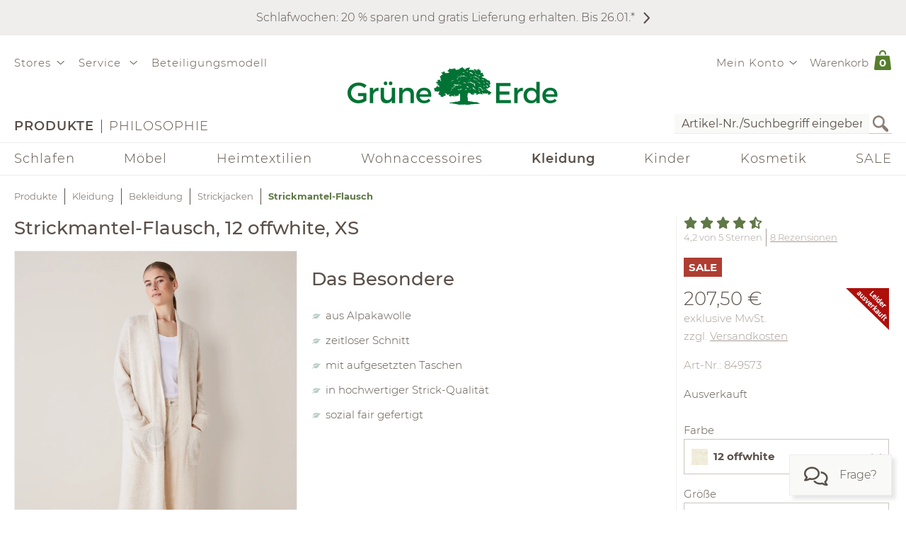

--- FILE ---
content_type: text/css
request_url: https://www.grueneerde.com/wicket/resource/com.grueneerde.front.wicket.components.form.FormPanel/FormPanel-ver-2AEA78D11D9520CB064D727F63B2B35D.css
body_size: 8794
content:
div+.NGForm{margin-top:1rem}.NGForm.Compact{max-width:910px}body.SlimPage .NGForm.Compact{max-width:610px}.NGForm.Compact{display:-webkit-flex;display:flex}.NGForm.Compact{-webkit-flex-flow:row nowrap;-moz-flex-flow:row nowrap;flex-flow:row nowrap}.NGForm.Compact>fieldset.Action,.NGForm.Compact>fieldset+fieldset{margin-left:20px}@media screen and (max-width: 775px){.NGForm.Compact>fieldset.Action{margin-left:0}.NGForm.Compact>fieldset.Action>ul>li>button:after{padding-left:0}.NGForm.Compact>fieldset.Action>ul>li>button>span{display:none}}.NGForm.Compact>fieldset{-webkit-flex-grow:1;-moz-flex-grow:1;flex-grow:1}.NGForm.Compact>fieldset.Action{-webkit-flex-grow:0;-moz-flex-grow:0;flex-grow:0}.SpreadOneOfSixHorizontal .NGForm.Compact>fieldset.Action,.MultiColumns.SixColumns .NGForm.Compact>fieldset.Action,.SpreadOneOfFiveHorizontal .NGForm.Compact>fieldset.Action,.MultiColumns.FiveColumns .NGForm.Compact>fieldset.Action,.SpreadOneOfFourHorizontal .NGForm.Compact>fieldset.Action,.MultiColumns.FourColumns .NGForm.Compact>fieldset.Action,.SpreadOneOfThreeHorizontal .NGForm.Compact>fieldset.Action,.MultiColumns.ThreeColumns .NGForm.Compact>fieldset.Action,.SpreadOneOfTwoHorizontal .NGForm.Compact>fieldset.Action,.MultiColumns.TwoColumns .NGForm.Compact>fieldset.Action{margin-left:0}.SpreadOneOfSixHorizontal .NGForm.Compact>fieldset.Action>ul>li>button:after,.MultiColumns.SixColumns .NGForm.Compact>fieldset.Action>ul>li>button:after,.SpreadOneOfFiveHorizontal .NGForm.Compact>fieldset.Action>ul>li>button:after,.MultiColumns.FiveColumns .NGForm.Compact>fieldset.Action>ul>li>button:after,.SpreadOneOfFourHorizontal .NGForm.Compact>fieldset.Action>ul>li>button:after,.MultiColumns.FourColumns .NGForm.Compact>fieldset.Action>ul>li>button:after,.SpreadOneOfThreeHorizontal .NGForm.Compact>fieldset.Action>ul>li>button:after,.MultiColumns.ThreeColumns .NGForm.Compact>fieldset.Action>ul>li>button:after,.SpreadOneOfTwoHorizontal .NGForm.Compact>fieldset.Action>ul>li>button:after,.MultiColumns.TwoColumns .NGForm.Compact>fieldset.Action>ul>li>button:after{padding-left:0}.SpreadOneOfSixHorizontal .NGForm.Compact>fieldset.Action>ul>li>button>span,.MultiColumns.SixColumns .NGForm.Compact>fieldset.Action>ul>li>button>span,.SpreadOneOfFiveHorizontal .NGForm.Compact>fieldset.Action>ul>li>button>span,.MultiColumns.FiveColumns .NGForm.Compact>fieldset.Action>ul>li>button>span,.SpreadOneOfFourHorizontal .NGForm.Compact>fieldset.Action>ul>li>button>span,.MultiColumns.FourColumns .NGForm.Compact>fieldset.Action>ul>li>button>span,.SpreadOneOfThreeHorizontal .NGForm.Compact>fieldset.Action>ul>li>button>span,.MultiColumns.ThreeColumns .NGForm.Compact>fieldset.Action>ul>li>button>span,.SpreadOneOfTwoHorizontal .NGForm.Compact>fieldset.Action>ul>li>button>span,.MultiColumns.TwoColumns .NGForm.Compact>fieldset.Action>ul>li>button>span{display:none}.NGForm.Default>fieldset~fieldset{margin-top:2rem}@media screen and (min-width: 775px){.NGForm.Default>fieldset.Action{display:-ms-grid;display:grid}.NGForm.Default>fieldset.Action{grid-gap:0 20px}@supports not (grid-gap: 0 20px){.NGForm.Default>fieldset.Action{margin:0 -10px}.NGForm.Default>fieldset.Action>*{margin:0 10px}}.SpreadOneOfSixHorizontal .NGForm.Default>fieldset.Action,body.SlimPage .SpreadOneOfSixHorizontal .NGForm.Default>fieldset.Action,.MultiColumns.SixColumns .NGForm.Default>fieldset.Action,body.SlimPage .MultiColumns.SixColumns .NGForm.Default>fieldset.Action,.SpreadOneOfFiveHorizontal .NGForm.Default>fieldset.Action,body.SlimPage .SpreadOneOfFiveHorizontal .NGForm.Default>fieldset.Action,.MultiColumns.FiveColumns .NGForm.Default>fieldset.Action,body.SlimPage .MultiColumns.FiveColumns .NGForm.Default>fieldset.Action,.SpreadOneOfFourHorizontal .NGForm.Default>fieldset.Action,body.SlimPage .SpreadOneOfFourHorizontal .NGForm.Default>fieldset.Action,.MultiColumns.FourColumns .NGForm.Default>fieldset.Action,body.SlimPage .MultiColumns.FourColumns .NGForm.Default>fieldset.Action,.SpreadOneOfThreeHorizontal .NGForm.Default>fieldset.Action,body.SlimPage .SpreadOneOfThreeHorizontal .NGForm.Default>fieldset.Action,.MultiColumns.ThreeColumns .NGForm.Default>fieldset.Action,body.SlimPage .MultiColumns.ThreeColumns .NGForm.Default>fieldset.Action,.SpreadOneOfTwoHorizontal .NGForm.Default>fieldset.Action,body.SlimPage .SpreadOneOfTwoHorizontal .NGForm.Default>fieldset.Action,.MultiColumns.TwoColumns .NGForm.Default>fieldset.Action,body.SlimPage .MultiColumns.TwoColumns .NGForm.Default>fieldset.Action{-ms-grid-columns:auto;grid-template-columns:auto}.SpreadOneOfSixHorizontal .NGForm.Default>fieldset.Action>*,.MultiColumns.SixColumns .NGForm.Default>fieldset.Action>*,.SpreadOneOfFiveHorizontal .NGForm.Default>fieldset.Action>*,.MultiColumns.FiveColumns .NGForm.Default>fieldset.Action>*,.SpreadOneOfFourHorizontal .NGForm.Default>fieldset.Action>*,.MultiColumns.FourColumns .NGForm.Default>fieldset.Action>*,.SpreadOneOfThreeHorizontal .NGForm.Default>fieldset.Action>*,.MultiColumns.ThreeColumns .NGForm.Default>fieldset.Action>*,.SpreadOneOfTwoHorizontal .NGForm.Default>fieldset.Action>*,.MultiColumns.TwoColumns .NGForm.Default>fieldset.Action>*{-ms-grid-column:1;-ms-grid-column-span:1;grid-column:1/2}}@media screen and (min-width: 1395px){.NGForm.Default>fieldset.Action{-ms-grid-columns:920px auto;grid-template-columns:920px auto}body.SlimPage .NGForm.Default>fieldset.Action,.ContentWithStickySidebar>.CONTENT .NGForm.Default>fieldset.Action{-ms-grid-columns:620px auto;grid-template-columns:620px auto}}@media screen and (min-width: 1240px)and (max-width: 1395px){.NGForm.Default>fieldset.Action{-ms-grid-columns:455px auto;grid-template-columns:455px auto}body.SlimPage .NGForm.Default>fieldset.Action,.ContentWithStickySidebar>.CONTENT .NGForm.Default>fieldset.Action{-ms-grid-columns:305px auto;grid-template-columns:305px auto}}@media screen and (min-width: 775px)and (max-width: 1240px){.NGForm.Default>fieldset.Action{-ms-grid-columns:300px auto;grid-template-columns:300px auto}body.SlimPage .NGForm.Default>fieldset.Action,.ContentWithStickySidebar>.CONTENT .NGForm.Default>fieldset.Action{-ms-grid-columns:200px auto;grid-template-columns:200px auto}}@media screen and (min-width: 775px){.NGForm.Default>fieldset.Action>ul{display:-ms-grid;display:grid}.NGForm.Default>fieldset.Action>ul{grid-gap:0 20px}@supports not (grid-gap: 0 20px){.NGForm.Default>fieldset.Action>ul{margin:0 -10px}.NGForm.Default>fieldset.Action>ul>*{margin:0 10px}}.SpreadOneOfSixHorizontal .NGForm.Default>fieldset.Action>ul,body.SlimPage .SpreadOneOfSixHorizontal .NGForm.Default>fieldset.Action>ul,.MultiColumns.SixColumns .NGForm.Default>fieldset.Action>ul,body.SlimPage .MultiColumns.SixColumns .NGForm.Default>fieldset.Action>ul,.SpreadOneOfFiveHorizontal .NGForm.Default>fieldset.Action>ul,body.SlimPage .SpreadOneOfFiveHorizontal .NGForm.Default>fieldset.Action>ul,.MultiColumns.FiveColumns .NGForm.Default>fieldset.Action>ul,body.SlimPage .MultiColumns.FiveColumns .NGForm.Default>fieldset.Action>ul,.SpreadOneOfFourHorizontal .NGForm.Default>fieldset.Action>ul,body.SlimPage .SpreadOneOfFourHorizontal .NGForm.Default>fieldset.Action>ul,.MultiColumns.FourColumns .NGForm.Default>fieldset.Action>ul,body.SlimPage .MultiColumns.FourColumns .NGForm.Default>fieldset.Action>ul,.SpreadOneOfThreeHorizontal .NGForm.Default>fieldset.Action>ul,body.SlimPage .SpreadOneOfThreeHorizontal .NGForm.Default>fieldset.Action>ul,.MultiColumns.ThreeColumns .NGForm.Default>fieldset.Action>ul,body.SlimPage .MultiColumns.ThreeColumns .NGForm.Default>fieldset.Action>ul,.SpreadOneOfTwoHorizontal .NGForm.Default>fieldset.Action>ul,body.SlimPage .SpreadOneOfTwoHorizontal .NGForm.Default>fieldset.Action>ul,.MultiColumns.TwoColumns .NGForm.Default>fieldset.Action>ul,body.SlimPage .MultiColumns.TwoColumns .NGForm.Default>fieldset.Action>ul{-ms-grid-columns:auto;grid-template-columns:auto}.SpreadOneOfSixHorizontal .NGForm.Default>fieldset.Action>ul>*,.MultiColumns.SixColumns .NGForm.Default>fieldset.Action>ul>*,.SpreadOneOfFiveHorizontal .NGForm.Default>fieldset.Action>ul>*,.MultiColumns.FiveColumns .NGForm.Default>fieldset.Action>ul>*,.SpreadOneOfFourHorizontal .NGForm.Default>fieldset.Action>ul>*,.MultiColumns.FourColumns .NGForm.Default>fieldset.Action>ul>*,.SpreadOneOfThreeHorizontal .NGForm.Default>fieldset.Action>ul>*,.MultiColumns.ThreeColumns .NGForm.Default>fieldset.Action>ul>*,.SpreadOneOfTwoHorizontal .NGForm.Default>fieldset.Action>ul>*,.MultiColumns.TwoColumns .NGForm.Default>fieldset.Action>ul>*{-ms-grid-column:1;-ms-grid-column-span:1;grid-column:1/2}}@media screen and (min-width: 1395px){.NGForm.Default>fieldset.Action>ul{-ms-grid-columns:300px auto;grid-template-columns:300px auto}body.SlimPage .NGForm.Default>fieldset.Action>ul,.ContentWithStickySidebar>.CONTENT .NGForm.Default>fieldset.Action>ul{-ms-grid-columns:200px auto;grid-template-columns:200px auto}}@media screen and (min-width: 1240px)and (max-width: 1395px){.NGForm.Default>fieldset.Action>ul{-ms-grid-columns:455px auto;grid-template-columns:455px auto}body.SlimPage .NGForm.Default>fieldset.Action>ul,.ContentWithStickySidebar>.CONTENT .NGForm.Default>fieldset.Action>ul{-ms-grid-columns:305px auto;grid-template-columns:305px auto}}@media screen and (min-width: 775px)and (max-width: 1240px){.NGForm.Default>fieldset.Action>ul{-ms-grid-columns:300px auto;grid-template-columns:300px auto}body.SlimPage .NGForm.Default>fieldset.Action>ul,.ContentWithStickySidebar>.CONTENT .NGForm.Default>fieldset.Action>ul{-ms-grid-columns:200px auto;grid-template-columns:200px auto}}@media screen and (min-width: 1395px){.NGForm.Default>fieldset.Action>ul{-ms-grid-column:1;-ms-grid-column-span:1;grid-column:1/2}}@media screen and (min-width: 775px)and (max-width: 1395px){.NGForm.Default>fieldset.Action>ul{-ms-grid-column:1;-ms-grid-column-span:2;grid-column:1/3}}@media screen and (min-width: 775px){.NGForm.Default>fieldset.Action>ul>li{-ms-grid-column:2;-ms-grid-column-span:1;grid-column:2/3}}.NGForm.Default>fieldset.Background{background-color:#f9f9f7}@media screen and (max-width: 465px){.NGForm.Default>fieldset.Background{padding:2rem 10px 2rem 10px}}@media screen and (min-width: 465px){.NGForm.Default>fieldset.Background{padding:2rem 30px 2rem 30px}}.NGForm.Default>fieldset.Background+.Footnotes{background-color:#f9f9f7}@media screen and (max-width: 465px){.NGForm.Default>fieldset.Background+.Footnotes{padding:0 10px 2rem 10px}}@media screen and (min-width: 465px){.NGForm.Default>fieldset.Background+.Footnotes{padding:0 30px 2rem 30px}}.NGForm.Default>fieldset.Background+.Footnotes{margin:0 !important}.NGForm.Default>fieldset.Background+.Footnotes+fieldset.Action{background-color:#f9f9f7}@media screen and (max-width: 465px){.NGForm.Default>fieldset.Background+.Footnotes+fieldset.Action{padding:0 10px 2rem 10px}}@media screen and (min-width: 465px){.NGForm.Default>fieldset.Background+.Footnotes+fieldset.Action{padding:0 30px 2rem 30px}}.NGForm.Default>fieldset.Background+.Footnotes+fieldset.Action{margin:0 !important}@media screen and (min-width: 775px){.NGForm.Default>fieldset.Background+.Footnotes+fieldset.Action{display:-ms-grid;display:grid}.NGForm.Default>fieldset.Background+.Footnotes+fieldset.Action{grid-gap:0 20px}@supports not (grid-gap: 0 20px){.NGForm.Default>fieldset.Background+.Footnotes+fieldset.Action{margin:0 -10px}.NGForm.Default>fieldset.Background+.Footnotes+fieldset.Action>*{margin:0 10px}}.SpreadOneOfSixHorizontal .NGForm.Default>fieldset.Background+.Footnotes+fieldset.Action,body.SlimPage .SpreadOneOfSixHorizontal .NGForm.Default>fieldset.Background+.Footnotes+fieldset.Action,.MultiColumns.SixColumns .NGForm.Default>fieldset.Background+.Footnotes+fieldset.Action,body.SlimPage .MultiColumns.SixColumns .NGForm.Default>fieldset.Background+.Footnotes+fieldset.Action,.SpreadOneOfFiveHorizontal .NGForm.Default>fieldset.Background+.Footnotes+fieldset.Action,body.SlimPage .SpreadOneOfFiveHorizontal .NGForm.Default>fieldset.Background+.Footnotes+fieldset.Action,.MultiColumns.FiveColumns .NGForm.Default>fieldset.Background+.Footnotes+fieldset.Action,body.SlimPage .MultiColumns.FiveColumns .NGForm.Default>fieldset.Background+.Footnotes+fieldset.Action,.SpreadOneOfFourHorizontal .NGForm.Default>fieldset.Background+.Footnotes+fieldset.Action,body.SlimPage .SpreadOneOfFourHorizontal .NGForm.Default>fieldset.Background+.Footnotes+fieldset.Action,.MultiColumns.FourColumns .NGForm.Default>fieldset.Background+.Footnotes+fieldset.Action,body.SlimPage .MultiColumns.FourColumns .NGForm.Default>fieldset.Background+.Footnotes+fieldset.Action,.SpreadOneOfThreeHorizontal .NGForm.Default>fieldset.Background+.Footnotes+fieldset.Action,body.SlimPage .SpreadOneOfThreeHorizontal .NGForm.Default>fieldset.Background+.Footnotes+fieldset.Action,.MultiColumns.ThreeColumns .NGForm.Default>fieldset.Background+.Footnotes+fieldset.Action,body.SlimPage .MultiColumns.ThreeColumns .NGForm.Default>fieldset.Background+.Footnotes+fieldset.Action,.SpreadOneOfTwoHorizontal .NGForm.Default>fieldset.Background+.Footnotes+fieldset.Action,body.SlimPage .SpreadOneOfTwoHorizontal .NGForm.Default>fieldset.Background+.Footnotes+fieldset.Action,.MultiColumns.TwoColumns .NGForm.Default>fieldset.Background+.Footnotes+fieldset.Action,body.SlimPage .MultiColumns.TwoColumns .NGForm.Default>fieldset.Background+.Footnotes+fieldset.Action{-ms-grid-columns:auto;grid-template-columns:auto}.SpreadOneOfSixHorizontal .NGForm.Default>fieldset.Background+.Footnotes+fieldset.Action>*,.MultiColumns.SixColumns .NGForm.Default>fieldset.Background+.Footnotes+fieldset.Action>*,.SpreadOneOfFiveHorizontal .NGForm.Default>fieldset.Background+.Footnotes+fieldset.Action>*,.MultiColumns.FiveColumns .NGForm.Default>fieldset.Background+.Footnotes+fieldset.Action>*,.SpreadOneOfFourHorizontal .NGForm.Default>fieldset.Background+.Footnotes+fieldset.Action>*,.MultiColumns.FourColumns .NGForm.Default>fieldset.Background+.Footnotes+fieldset.Action>*,.SpreadOneOfThreeHorizontal .NGForm.Default>fieldset.Background+.Footnotes+fieldset.Action>*,.MultiColumns.ThreeColumns .NGForm.Default>fieldset.Background+.Footnotes+fieldset.Action>*,.SpreadOneOfTwoHorizontal .NGForm.Default>fieldset.Background+.Footnotes+fieldset.Action>*,.MultiColumns.TwoColumns .NGForm.Default>fieldset.Background+.Footnotes+fieldset.Action>*{-ms-grid-column:1;-ms-grid-column-span:1;grid-column:1/2}}@media screen and (min-width: 1395px){.NGForm.Default>fieldset.Background+.Footnotes+fieldset.Action{-ms-grid-columns:890px auto;grid-template-columns:890px auto}body.SlimPage .NGForm.Default>fieldset.Background+.Footnotes+fieldset.Action,.ContentWithStickySidebar>.CONTENT .NGForm.Default>fieldset.Background+.Footnotes+fieldset.Action{-ms-grid-columns:590px auto;grid-template-columns:590px auto}}@media screen and (min-width: 1240px)and (max-width: 1395px){.NGForm.Default>fieldset.Background+.Footnotes+fieldset.Action{-ms-grid-columns:425px auto;grid-template-columns:425px auto}body.SlimPage .NGForm.Default>fieldset.Background+.Footnotes+fieldset.Action,.ContentWithStickySidebar>.CONTENT .NGForm.Default>fieldset.Background+.Footnotes+fieldset.Action{-ms-grid-columns:275px auto;grid-template-columns:275px auto}}@media screen and (min-width: 775px)and (max-width: 1240px){.NGForm.Default>fieldset.Background+.Footnotes+fieldset.Action{-ms-grid-columns:270px auto;grid-template-columns:270px auto}body.SlimPage .NGForm.Default>fieldset.Background+.Footnotes+fieldset.Action,.ContentWithStickySidebar>.CONTENT .NGForm.Default>fieldset.Background+.Footnotes+fieldset.Action{-ms-grid-columns:170px auto;grid-template-columns:170px auto}}@media screen and (min-width: 775px){.NGForm.Default>fieldset.Background+.Footnotes+fieldset.Action>ul{display:-ms-grid;display:grid}.NGForm.Default>fieldset.Background+.Footnotes+fieldset.Action>ul{grid-gap:0 20px}@supports not (grid-gap: 0 20px){.NGForm.Default>fieldset.Background+.Footnotes+fieldset.Action>ul{margin:0 -10px}.NGForm.Default>fieldset.Background+.Footnotes+fieldset.Action>ul>*{margin:0 10px}}.SpreadOneOfSixHorizontal .NGForm.Default>fieldset.Background+.Footnotes+fieldset.Action>ul,body.SlimPage .SpreadOneOfSixHorizontal .NGForm.Default>fieldset.Background+.Footnotes+fieldset.Action>ul,.MultiColumns.SixColumns .NGForm.Default>fieldset.Background+.Footnotes+fieldset.Action>ul,body.SlimPage .MultiColumns.SixColumns .NGForm.Default>fieldset.Background+.Footnotes+fieldset.Action>ul,.SpreadOneOfFiveHorizontal .NGForm.Default>fieldset.Background+.Footnotes+fieldset.Action>ul,body.SlimPage .SpreadOneOfFiveHorizontal .NGForm.Default>fieldset.Background+.Footnotes+fieldset.Action>ul,.MultiColumns.FiveColumns .NGForm.Default>fieldset.Background+.Footnotes+fieldset.Action>ul,body.SlimPage .MultiColumns.FiveColumns .NGForm.Default>fieldset.Background+.Footnotes+fieldset.Action>ul,.SpreadOneOfFourHorizontal .NGForm.Default>fieldset.Background+.Footnotes+fieldset.Action>ul,body.SlimPage .SpreadOneOfFourHorizontal .NGForm.Default>fieldset.Background+.Footnotes+fieldset.Action>ul,.MultiColumns.FourColumns .NGForm.Default>fieldset.Background+.Footnotes+fieldset.Action>ul,body.SlimPage .MultiColumns.FourColumns .NGForm.Default>fieldset.Background+.Footnotes+fieldset.Action>ul,.SpreadOneOfThreeHorizontal .NGForm.Default>fieldset.Background+.Footnotes+fieldset.Action>ul,body.SlimPage .SpreadOneOfThreeHorizontal .NGForm.Default>fieldset.Background+.Footnotes+fieldset.Action>ul,.MultiColumns.ThreeColumns .NGForm.Default>fieldset.Background+.Footnotes+fieldset.Action>ul,body.SlimPage .MultiColumns.ThreeColumns .NGForm.Default>fieldset.Background+.Footnotes+fieldset.Action>ul,.SpreadOneOfTwoHorizontal .NGForm.Default>fieldset.Background+.Footnotes+fieldset.Action>ul,body.SlimPage .SpreadOneOfTwoHorizontal .NGForm.Default>fieldset.Background+.Footnotes+fieldset.Action>ul,.MultiColumns.TwoColumns .NGForm.Default>fieldset.Background+.Footnotes+fieldset.Action>ul,body.SlimPage .MultiColumns.TwoColumns .NGForm.Default>fieldset.Background+.Footnotes+fieldset.Action>ul{-ms-grid-columns:auto;grid-template-columns:auto}.SpreadOneOfSixHorizontal .NGForm.Default>fieldset.Background+.Footnotes+fieldset.Action>ul>*,.MultiColumns.SixColumns .NGForm.Default>fieldset.Background+.Footnotes+fieldset.Action>ul>*,.SpreadOneOfFiveHorizontal .NGForm.Default>fieldset.Background+.Footnotes+fieldset.Action>ul>*,.MultiColumns.FiveColumns .NGForm.Default>fieldset.Background+.Footnotes+fieldset.Action>ul>*,.SpreadOneOfFourHorizontal .NGForm.Default>fieldset.Background+.Footnotes+fieldset.Action>ul>*,.MultiColumns.FourColumns .NGForm.Default>fieldset.Background+.Footnotes+fieldset.Action>ul>*,.SpreadOneOfThreeHorizontal .NGForm.Default>fieldset.Background+.Footnotes+fieldset.Action>ul>*,.MultiColumns.ThreeColumns .NGForm.Default>fieldset.Background+.Footnotes+fieldset.Action>ul>*,.SpreadOneOfTwoHorizontal .NGForm.Default>fieldset.Background+.Footnotes+fieldset.Action>ul>*,.MultiColumns.TwoColumns .NGForm.Default>fieldset.Background+.Footnotes+fieldset.Action>ul>*{-ms-grid-column:1;-ms-grid-column-span:1;grid-column:1/2}}@media screen and (min-width: 1395px){.NGForm.Default>fieldset.Background+.Footnotes+fieldset.Action>ul{-ms-grid-columns:270px auto;grid-template-columns:270px auto}body.SlimPage .NGForm.Default>fieldset.Background+.Footnotes+fieldset.Action>ul,.ContentWithStickySidebar>.CONTENT .NGForm.Default>fieldset.Background+.Footnotes+fieldset.Action>ul{-ms-grid-columns:170px auto;grid-template-columns:170px auto}}@media screen and (min-width: 1240px)and (max-width: 1395px){.NGForm.Default>fieldset.Background+.Footnotes+fieldset.Action>ul{-ms-grid-columns:425px auto;grid-template-columns:425px auto}body.SlimPage .NGForm.Default>fieldset.Background+.Footnotes+fieldset.Action>ul,.ContentWithStickySidebar>.CONTENT .NGForm.Default>fieldset.Background+.Footnotes+fieldset.Action>ul{-ms-grid-columns:275px auto;grid-template-columns:275px auto}}@media screen and (min-width: 775px)and (max-width: 1240px){.NGForm.Default>fieldset.Background+.Footnotes+fieldset.Action>ul{-ms-grid-columns:270px auto;grid-template-columns:270px auto}body.SlimPage .NGForm.Default>fieldset.Background+.Footnotes+fieldset.Action>ul,.ContentWithStickySidebar>.CONTENT .NGForm.Default>fieldset.Background+.Footnotes+fieldset.Action>ul{-ms-grid-columns:170px auto;grid-template-columns:170px auto}}@media screen and (min-width: 1395px){.NGForm.Default>fieldset.Background+.Footnotes+fieldset.Action>ul{-ms-grid-column:1;-ms-grid-column-span:1;grid-column:1/2}}@media screen and (min-width: 775px)and (max-width: 1395px){.NGForm.Default>fieldset.Background+.Footnotes+fieldset.Action>ul{-ms-grid-column:1;-ms-grid-column-span:2;grid-column:1/3}}.NGForm.Default>fieldset.Background+fieldset.Action{background-color:#f9f9f7}@media screen and (max-width: 465px){.NGForm.Default>fieldset.Background+fieldset.Action{padding:0 10px 2rem 10px}}@media screen and (min-width: 465px){.NGForm.Default>fieldset.Background+fieldset.Action{padding:0 30px 2rem 30px}}.NGForm.Default>fieldset.Background+fieldset.Action{margin:0 !important}@media screen and (min-width: 775px){.NGForm.Default>fieldset.Background+fieldset.Action{display:-ms-grid;display:grid}.NGForm.Default>fieldset.Background+fieldset.Action{grid-gap:0 20px}@supports not (grid-gap: 0 20px){.NGForm.Default>fieldset.Background+fieldset.Action{margin:0 -10px}.NGForm.Default>fieldset.Background+fieldset.Action>*{margin:0 10px}}.SpreadOneOfSixHorizontal .NGForm.Default>fieldset.Background+fieldset.Action,body.SlimPage .SpreadOneOfSixHorizontal .NGForm.Default>fieldset.Background+fieldset.Action,.MultiColumns.SixColumns .NGForm.Default>fieldset.Background+fieldset.Action,body.SlimPage .MultiColumns.SixColumns .NGForm.Default>fieldset.Background+fieldset.Action,.SpreadOneOfFiveHorizontal .NGForm.Default>fieldset.Background+fieldset.Action,body.SlimPage .SpreadOneOfFiveHorizontal .NGForm.Default>fieldset.Background+fieldset.Action,.MultiColumns.FiveColumns .NGForm.Default>fieldset.Background+fieldset.Action,body.SlimPage .MultiColumns.FiveColumns .NGForm.Default>fieldset.Background+fieldset.Action,.SpreadOneOfFourHorizontal .NGForm.Default>fieldset.Background+fieldset.Action,body.SlimPage .SpreadOneOfFourHorizontal .NGForm.Default>fieldset.Background+fieldset.Action,.MultiColumns.FourColumns .NGForm.Default>fieldset.Background+fieldset.Action,body.SlimPage .MultiColumns.FourColumns .NGForm.Default>fieldset.Background+fieldset.Action,.SpreadOneOfThreeHorizontal .NGForm.Default>fieldset.Background+fieldset.Action,body.SlimPage .SpreadOneOfThreeHorizontal .NGForm.Default>fieldset.Background+fieldset.Action,.MultiColumns.ThreeColumns .NGForm.Default>fieldset.Background+fieldset.Action,body.SlimPage .MultiColumns.ThreeColumns .NGForm.Default>fieldset.Background+fieldset.Action,.SpreadOneOfTwoHorizontal .NGForm.Default>fieldset.Background+fieldset.Action,body.SlimPage .SpreadOneOfTwoHorizontal .NGForm.Default>fieldset.Background+fieldset.Action,.MultiColumns.TwoColumns .NGForm.Default>fieldset.Background+fieldset.Action,body.SlimPage .MultiColumns.TwoColumns .NGForm.Default>fieldset.Background+fieldset.Action{-ms-grid-columns:auto;grid-template-columns:auto}.SpreadOneOfSixHorizontal .NGForm.Default>fieldset.Background+fieldset.Action>*,.MultiColumns.SixColumns .NGForm.Default>fieldset.Background+fieldset.Action>*,.SpreadOneOfFiveHorizontal .NGForm.Default>fieldset.Background+fieldset.Action>*,.MultiColumns.FiveColumns .NGForm.Default>fieldset.Background+fieldset.Action>*,.SpreadOneOfFourHorizontal .NGForm.Default>fieldset.Background+fieldset.Action>*,.MultiColumns.FourColumns .NGForm.Default>fieldset.Background+fieldset.Action>*,.SpreadOneOfThreeHorizontal .NGForm.Default>fieldset.Background+fieldset.Action>*,.MultiColumns.ThreeColumns .NGForm.Default>fieldset.Background+fieldset.Action>*,.SpreadOneOfTwoHorizontal .NGForm.Default>fieldset.Background+fieldset.Action>*,.MultiColumns.TwoColumns .NGForm.Default>fieldset.Background+fieldset.Action>*{-ms-grid-column:1;-ms-grid-column-span:1;grid-column:1/2}}@media screen and (min-width: 1395px){.NGForm.Default>fieldset.Background+fieldset.Action{-ms-grid-columns:890px auto;grid-template-columns:890px auto}body.SlimPage .NGForm.Default>fieldset.Background+fieldset.Action,.ContentWithStickySidebar>.CONTENT .NGForm.Default>fieldset.Background+fieldset.Action{-ms-grid-columns:590px auto;grid-template-columns:590px auto}}@media screen and (min-width: 1240px)and (max-width: 1395px){.NGForm.Default>fieldset.Background+fieldset.Action{-ms-grid-columns:425px auto;grid-template-columns:425px auto}body.SlimPage .NGForm.Default>fieldset.Background+fieldset.Action,.ContentWithStickySidebar>.CONTENT .NGForm.Default>fieldset.Background+fieldset.Action{-ms-grid-columns:275px auto;grid-template-columns:275px auto}}@media screen and (min-width: 775px)and (max-width: 1240px){.NGForm.Default>fieldset.Background+fieldset.Action{-ms-grid-columns:270px auto;grid-template-columns:270px auto}body.SlimPage .NGForm.Default>fieldset.Background+fieldset.Action,.ContentWithStickySidebar>.CONTENT .NGForm.Default>fieldset.Background+fieldset.Action{-ms-grid-columns:170px auto;grid-template-columns:170px auto}}@media screen and (min-width: 775px){.NGForm.Default>fieldset.Background+fieldset.Action>ul{display:-ms-grid;display:grid}.NGForm.Default>fieldset.Background+fieldset.Action>ul{grid-gap:0 20px}@supports not (grid-gap: 0 20px){.NGForm.Default>fieldset.Background+fieldset.Action>ul{margin:0 -10px}.NGForm.Default>fieldset.Background+fieldset.Action>ul>*{margin:0 10px}}.SpreadOneOfSixHorizontal .NGForm.Default>fieldset.Background+fieldset.Action>ul,body.SlimPage .SpreadOneOfSixHorizontal .NGForm.Default>fieldset.Background+fieldset.Action>ul,.MultiColumns.SixColumns .NGForm.Default>fieldset.Background+fieldset.Action>ul,body.SlimPage .MultiColumns.SixColumns .NGForm.Default>fieldset.Background+fieldset.Action>ul,.SpreadOneOfFiveHorizontal .NGForm.Default>fieldset.Background+fieldset.Action>ul,body.SlimPage .SpreadOneOfFiveHorizontal .NGForm.Default>fieldset.Background+fieldset.Action>ul,.MultiColumns.FiveColumns .NGForm.Default>fieldset.Background+fieldset.Action>ul,body.SlimPage .MultiColumns.FiveColumns .NGForm.Default>fieldset.Background+fieldset.Action>ul,.SpreadOneOfFourHorizontal .NGForm.Default>fieldset.Background+fieldset.Action>ul,body.SlimPage .SpreadOneOfFourHorizontal .NGForm.Default>fieldset.Background+fieldset.Action>ul,.MultiColumns.FourColumns .NGForm.Default>fieldset.Background+fieldset.Action>ul,body.SlimPage .MultiColumns.FourColumns .NGForm.Default>fieldset.Background+fieldset.Action>ul,.SpreadOneOfThreeHorizontal .NGForm.Default>fieldset.Background+fieldset.Action>ul,body.SlimPage .SpreadOneOfThreeHorizontal .NGForm.Default>fieldset.Background+fieldset.Action>ul,.MultiColumns.ThreeColumns .NGForm.Default>fieldset.Background+fieldset.Action>ul,body.SlimPage .MultiColumns.ThreeColumns .NGForm.Default>fieldset.Background+fieldset.Action>ul,.SpreadOneOfTwoHorizontal .NGForm.Default>fieldset.Background+fieldset.Action>ul,body.SlimPage .SpreadOneOfTwoHorizontal .NGForm.Default>fieldset.Background+fieldset.Action>ul,.MultiColumns.TwoColumns .NGForm.Default>fieldset.Background+fieldset.Action>ul,body.SlimPage .MultiColumns.TwoColumns .NGForm.Default>fieldset.Background+fieldset.Action>ul{-ms-grid-columns:auto;grid-template-columns:auto}.SpreadOneOfSixHorizontal .NGForm.Default>fieldset.Background+fieldset.Action>ul>*,.MultiColumns.SixColumns .NGForm.Default>fieldset.Background+fieldset.Action>ul>*,.SpreadOneOfFiveHorizontal .NGForm.Default>fieldset.Background+fieldset.Action>ul>*,.MultiColumns.FiveColumns .NGForm.Default>fieldset.Background+fieldset.Action>ul>*,.SpreadOneOfFourHorizontal .NGForm.Default>fieldset.Background+fieldset.Action>ul>*,.MultiColumns.FourColumns .NGForm.Default>fieldset.Background+fieldset.Action>ul>*,.SpreadOneOfThreeHorizontal .NGForm.Default>fieldset.Background+fieldset.Action>ul>*,.MultiColumns.ThreeColumns .NGForm.Default>fieldset.Background+fieldset.Action>ul>*,.SpreadOneOfTwoHorizontal .NGForm.Default>fieldset.Background+fieldset.Action>ul>*,.MultiColumns.TwoColumns .NGForm.Default>fieldset.Background+fieldset.Action>ul>*{-ms-grid-column:1;-ms-grid-column-span:1;grid-column:1/2}}@media screen and (min-width: 1395px){.NGForm.Default>fieldset.Background+fieldset.Action>ul{-ms-grid-columns:270px auto;grid-template-columns:270px auto}body.SlimPage .NGForm.Default>fieldset.Background+fieldset.Action>ul,.ContentWithStickySidebar>.CONTENT .NGForm.Default>fieldset.Background+fieldset.Action>ul{-ms-grid-columns:170px auto;grid-template-columns:170px auto}}@media screen and (min-width: 1240px)and (max-width: 1395px){.NGForm.Default>fieldset.Background+fieldset.Action>ul{-ms-grid-columns:425px auto;grid-template-columns:425px auto}body.SlimPage .NGForm.Default>fieldset.Background+fieldset.Action>ul,.ContentWithStickySidebar>.CONTENT .NGForm.Default>fieldset.Background+fieldset.Action>ul{-ms-grid-columns:275px auto;grid-template-columns:275px auto}}@media screen and (min-width: 775px)and (max-width: 1240px){.NGForm.Default>fieldset.Background+fieldset.Action>ul{-ms-grid-columns:270px auto;grid-template-columns:270px auto}body.SlimPage .NGForm.Default>fieldset.Background+fieldset.Action>ul,.ContentWithStickySidebar>.CONTENT .NGForm.Default>fieldset.Background+fieldset.Action>ul{-ms-grid-columns:170px auto;grid-template-columns:170px auto}}@media screen and (min-width: 1395px){.NGForm.Default>fieldset.Background+fieldset.Action>ul{-ms-grid-column:1;-ms-grid-column-span:1;grid-column:1/2}}@media screen and (min-width: 775px)and (max-width: 1395px){.NGForm.Default>fieldset.Background+fieldset.Action>ul{-ms-grid-column:1;-ms-grid-column-span:2;grid-column:1/3}}.NGForm.Default>fieldset.Background+fieldset.Background{background-color:#f9f9f7}@media screen and (max-width: 465px){.NGForm.Default>fieldset.Background+fieldset.Background{padding:0 10px 2rem 10px}}@media screen and (min-width: 465px){.NGForm.Default>fieldset.Background+fieldset.Background{padding:0 30px 2rem 30px}}.NGForm.Default>fieldset.Background+fieldset.Background{margin:0 !important}.NGForm.Default>fieldset.Background+fieldset.Background:before{border-color:#eee;border-style:solid;border-width:1px 0 0 0}.NGForm.Default>fieldset.Background+fieldset.Background:before:hover{border-color:#ccc}.NGForm.Default>fieldset.Background+fieldset.Background:before{width:-webkit-calc(100% - 40px);width:-moz-calc(100% - 40px);width:calc(100% - 40px)}.NGForm.Default>fieldset.Background+fieldset.Background:before{content:"";display:block;height:2rem;margin:0 20px}@media screen and (min-width: 775px){.NGForm.Default>fieldset.Background>ul>li.ViewDefault{display:-ms-grid;display:grid}.NGForm.Default>fieldset.Background>ul>li.ViewDefault{grid-gap:0 20px}@supports not (grid-gap: 0 20px){.NGForm.Default>fieldset.Background>ul>li.ViewDefault{margin:0 -10px}.NGForm.Default>fieldset.Background>ul>li.ViewDefault>*{margin:0 10px}}.SpreadOneOfSixHorizontal .NGForm.Default>fieldset.Background>ul>li.ViewDefault,body.SlimPage .SpreadOneOfSixHorizontal .NGForm.Default>fieldset.Background>ul>li.ViewDefault,.MultiColumns.SixColumns .NGForm.Default>fieldset.Background>ul>li.ViewDefault,body.SlimPage .MultiColumns.SixColumns .NGForm.Default>fieldset.Background>ul>li.ViewDefault,.SpreadOneOfFiveHorizontal .NGForm.Default>fieldset.Background>ul>li.ViewDefault,body.SlimPage .SpreadOneOfFiveHorizontal .NGForm.Default>fieldset.Background>ul>li.ViewDefault,.MultiColumns.FiveColumns .NGForm.Default>fieldset.Background>ul>li.ViewDefault,body.SlimPage .MultiColumns.FiveColumns .NGForm.Default>fieldset.Background>ul>li.ViewDefault,.SpreadOneOfFourHorizontal .NGForm.Default>fieldset.Background>ul>li.ViewDefault,body.SlimPage .SpreadOneOfFourHorizontal .NGForm.Default>fieldset.Background>ul>li.ViewDefault,.MultiColumns.FourColumns .NGForm.Default>fieldset.Background>ul>li.ViewDefault,body.SlimPage .MultiColumns.FourColumns .NGForm.Default>fieldset.Background>ul>li.ViewDefault,.SpreadOneOfThreeHorizontal .NGForm.Default>fieldset.Background>ul>li.ViewDefault,body.SlimPage .SpreadOneOfThreeHorizontal .NGForm.Default>fieldset.Background>ul>li.ViewDefault,.MultiColumns.ThreeColumns .NGForm.Default>fieldset.Background>ul>li.ViewDefault,body.SlimPage .MultiColumns.ThreeColumns .NGForm.Default>fieldset.Background>ul>li.ViewDefault,.SpreadOneOfTwoHorizontal .NGForm.Default>fieldset.Background>ul>li.ViewDefault,body.SlimPage .SpreadOneOfTwoHorizontal .NGForm.Default>fieldset.Background>ul>li.ViewDefault,.MultiColumns.TwoColumns .NGForm.Default>fieldset.Background>ul>li.ViewDefault,body.SlimPage .MultiColumns.TwoColumns .NGForm.Default>fieldset.Background>ul>li.ViewDefault{-ms-grid-columns:auto;grid-template-columns:auto}.SpreadOneOfSixHorizontal .NGForm.Default>fieldset.Background>ul>li.ViewDefault>*,.MultiColumns.SixColumns .NGForm.Default>fieldset.Background>ul>li.ViewDefault>*,.SpreadOneOfFiveHorizontal .NGForm.Default>fieldset.Background>ul>li.ViewDefault>*,.MultiColumns.FiveColumns .NGForm.Default>fieldset.Background>ul>li.ViewDefault>*,.SpreadOneOfFourHorizontal .NGForm.Default>fieldset.Background>ul>li.ViewDefault>*,.MultiColumns.FourColumns .NGForm.Default>fieldset.Background>ul>li.ViewDefault>*,.SpreadOneOfThreeHorizontal .NGForm.Default>fieldset.Background>ul>li.ViewDefault>*,.MultiColumns.ThreeColumns .NGForm.Default>fieldset.Background>ul>li.ViewDefault>*,.SpreadOneOfTwoHorizontal .NGForm.Default>fieldset.Background>ul>li.ViewDefault>*,.MultiColumns.TwoColumns .NGForm.Default>fieldset.Background>ul>li.ViewDefault>*{-ms-grid-column:1;-ms-grid-column-span:1;grid-column:1/2}}@media screen and (min-width: 1395px){.NGForm.Default>fieldset.Background>ul>li.ViewDefault{-ms-grid-columns:890px auto;grid-template-columns:890px auto}body.SlimPage .NGForm.Default>fieldset.Background>ul>li.ViewDefault,.ContentWithStickySidebar>.CONTENT .NGForm.Default>fieldset.Background>ul>li.ViewDefault{-ms-grid-columns:590px auto;grid-template-columns:590px auto}}@media screen and (min-width: 1240px)and (max-width: 1395px){.NGForm.Default>fieldset.Background>ul>li.ViewDefault{-ms-grid-columns:425px auto;grid-template-columns:425px auto}body.SlimPage .NGForm.Default>fieldset.Background>ul>li.ViewDefault,.ContentWithStickySidebar>.CONTENT .NGForm.Default>fieldset.Background>ul>li.ViewDefault{-ms-grid-columns:275px auto;grid-template-columns:275px auto}}@media screen and (min-width: 775px)and (max-width: 1240px){.NGForm.Default>fieldset.Background>ul>li.ViewDefault{-ms-grid-columns:270px auto;grid-template-columns:270px auto}body.SlimPage .NGForm.Default>fieldset.Background>ul>li.ViewDefault,.ContentWithStickySidebar>.CONTENT .NGForm.Default>fieldset.Background>ul>li.ViewDefault{-ms-grid-columns:170px auto;grid-template-columns:170px auto}}@media screen and (min-width: 775px){.NGForm.Default>fieldset.Background>ul>li.ViewDefault>label{display:-ms-grid;display:grid}.NGForm.Default>fieldset.Background>ul>li.ViewDefault>label{grid-gap:0 20px}@supports not (grid-gap: 0 20px){.NGForm.Default>fieldset.Background>ul>li.ViewDefault>label{margin:0 -10px}.NGForm.Default>fieldset.Background>ul>li.ViewDefault>label>*{margin:0 10px}}.SpreadOneOfSixHorizontal .NGForm.Default>fieldset.Background>ul>li.ViewDefault>label,body.SlimPage .SpreadOneOfSixHorizontal .NGForm.Default>fieldset.Background>ul>li.ViewDefault>label,.MultiColumns.SixColumns .NGForm.Default>fieldset.Background>ul>li.ViewDefault>label,body.SlimPage .MultiColumns.SixColumns .NGForm.Default>fieldset.Background>ul>li.ViewDefault>label,.SpreadOneOfFiveHorizontal .NGForm.Default>fieldset.Background>ul>li.ViewDefault>label,body.SlimPage .SpreadOneOfFiveHorizontal .NGForm.Default>fieldset.Background>ul>li.ViewDefault>label,.MultiColumns.FiveColumns .NGForm.Default>fieldset.Background>ul>li.ViewDefault>label,body.SlimPage .MultiColumns.FiveColumns .NGForm.Default>fieldset.Background>ul>li.ViewDefault>label,.SpreadOneOfFourHorizontal .NGForm.Default>fieldset.Background>ul>li.ViewDefault>label,body.SlimPage .SpreadOneOfFourHorizontal .NGForm.Default>fieldset.Background>ul>li.ViewDefault>label,.MultiColumns.FourColumns .NGForm.Default>fieldset.Background>ul>li.ViewDefault>label,body.SlimPage .MultiColumns.FourColumns .NGForm.Default>fieldset.Background>ul>li.ViewDefault>label,.SpreadOneOfThreeHorizontal .NGForm.Default>fieldset.Background>ul>li.ViewDefault>label,body.SlimPage .SpreadOneOfThreeHorizontal .NGForm.Default>fieldset.Background>ul>li.ViewDefault>label,.MultiColumns.ThreeColumns .NGForm.Default>fieldset.Background>ul>li.ViewDefault>label,body.SlimPage .MultiColumns.ThreeColumns .NGForm.Default>fieldset.Background>ul>li.ViewDefault>label,.SpreadOneOfTwoHorizontal .NGForm.Default>fieldset.Background>ul>li.ViewDefault>label,body.SlimPage .SpreadOneOfTwoHorizontal .NGForm.Default>fieldset.Background>ul>li.ViewDefault>label,.MultiColumns.TwoColumns .NGForm.Default>fieldset.Background>ul>li.ViewDefault>label,body.SlimPage .MultiColumns.TwoColumns .NGForm.Default>fieldset.Background>ul>li.ViewDefault>label{-ms-grid-columns:auto;grid-template-columns:auto}.SpreadOneOfSixHorizontal .NGForm.Default>fieldset.Background>ul>li.ViewDefault>label>*,.MultiColumns.SixColumns .NGForm.Default>fieldset.Background>ul>li.ViewDefault>label>*,.SpreadOneOfFiveHorizontal .NGForm.Default>fieldset.Background>ul>li.ViewDefault>label>*,.MultiColumns.FiveColumns .NGForm.Default>fieldset.Background>ul>li.ViewDefault>label>*,.SpreadOneOfFourHorizontal .NGForm.Default>fieldset.Background>ul>li.ViewDefault>label>*,.MultiColumns.FourColumns .NGForm.Default>fieldset.Background>ul>li.ViewDefault>label>*,.SpreadOneOfThreeHorizontal .NGForm.Default>fieldset.Background>ul>li.ViewDefault>label>*,.MultiColumns.ThreeColumns .NGForm.Default>fieldset.Background>ul>li.ViewDefault>label>*,.SpreadOneOfTwoHorizontal .NGForm.Default>fieldset.Background>ul>li.ViewDefault>label>*,.MultiColumns.TwoColumns .NGForm.Default>fieldset.Background>ul>li.ViewDefault>label>*{-ms-grid-column:1;-ms-grid-column-span:1;grid-column:1/2}}@media screen and (min-width: 1395px){.NGForm.Default>fieldset.Background>ul>li.ViewDefault>label{-ms-grid-columns:270px auto;grid-template-columns:270px auto}body.SlimPage .NGForm.Default>fieldset.Background>ul>li.ViewDefault>label,.ContentWithStickySidebar>.CONTENT .NGForm.Default>fieldset.Background>ul>li.ViewDefault>label{-ms-grid-columns:170px auto;grid-template-columns:170px auto}}@media screen and (min-width: 1240px)and (max-width: 1395px){.NGForm.Default>fieldset.Background>ul>li.ViewDefault>label{-ms-grid-columns:425px auto;grid-template-columns:425px auto}body.SlimPage .NGForm.Default>fieldset.Background>ul>li.ViewDefault>label,.ContentWithStickySidebar>.CONTENT .NGForm.Default>fieldset.Background>ul>li.ViewDefault>label{-ms-grid-columns:275px auto;grid-template-columns:275px auto}}@media screen and (min-width: 775px)and (max-width: 1240px){.NGForm.Default>fieldset.Background>ul>li.ViewDefault>label{-ms-grid-columns:270px auto;grid-template-columns:270px auto}body.SlimPage .NGForm.Default>fieldset.Background>ul>li.ViewDefault>label,.ContentWithStickySidebar>.CONTENT .NGForm.Default>fieldset.Background>ul>li.ViewDefault>label{-ms-grid-columns:170px auto;grid-template-columns:170px auto}}@media screen and (min-width: 1395px){.NGForm.Default>fieldset.Background>ul>li.ViewDefault>label{-ms-grid-column:1;-ms-grid-column-span:1;grid-column:1/2}}@media screen and (min-width: 775px)and (max-width: 1395px){.NGForm.Default>fieldset.Background>ul>li.ViewDefault>label{-ms-grid-column:1;-ms-grid-column-span:2;grid-column:1/3}}@media screen and (min-width: 775px){.NGForm.Default>fieldset.Background>ul>li.ViewDefault>.Heading,.NGForm.Default>fieldset.Background>ul>li.ViewDefault>.Description{-ms-grid-column:1;-ms-grid-column-span:2;grid-column:1/3}}@media screen and (min-width: 930px){.NGForm.Default>fieldset.Background>ul>li.ViewColumns{display:-ms-grid;display:grid}.NGForm.Default>fieldset.Background>ul>li.ViewColumns{grid-gap:1rem 20px}@supports not (grid-gap: 1rem 20px){.NGForm.Default>fieldset.Background>ul>li.ViewColumns{margin:-0.5rem -10px}.NGForm.Default>fieldset.Background>ul>li.ViewColumns>*{margin:0.5rem 10px}}}@media screen and (min-width: 1395px){.NGForm.Default>fieldset.Background>ul>li.ViewColumns{-ms-grid-columns:1fr 1fr 1fr;grid-template-columns:1fr 1fr 1fr}}@media screen and (min-width: 930px)and (max-width: 1395px){.NGForm.Default>fieldset.Background>ul>li.ViewColumns{-ms-grid-columns:1fr 1fr;grid-template-columns:1fr 1fr}}@media screen and (max-width: 930px){.NGForm.Default>fieldset.Background>ul>li.ViewColumns{display:-webkit-flex;display:flex}.NGForm.Default>fieldset.Background>ul>li.ViewColumns{-webkit-flex-flow:column nowrap;-moz-flex-flow:column nowrap;flex-flow:column nowrap}}@media screen and (min-width: 775px){.NGForm.Default>fieldset.Background>ul>li.ViewList{display:-ms-grid;display:grid}.NGForm.Default>fieldset.Background>ul>li.ViewList{grid-gap:0 20px}@supports not (grid-gap: 0 20px){.NGForm.Default>fieldset.Background>ul>li.ViewList{margin:0 -10px}.NGForm.Default>fieldset.Background>ul>li.ViewList>*{margin:0 10px}}.SpreadOneOfSixHorizontal .NGForm.Default>fieldset.Background>ul>li.ViewList,body.SlimPage .SpreadOneOfSixHorizontal .NGForm.Default>fieldset.Background>ul>li.ViewList,.MultiColumns.SixColumns .NGForm.Default>fieldset.Background>ul>li.ViewList,body.SlimPage .MultiColumns.SixColumns .NGForm.Default>fieldset.Background>ul>li.ViewList,.SpreadOneOfFiveHorizontal .NGForm.Default>fieldset.Background>ul>li.ViewList,body.SlimPage .SpreadOneOfFiveHorizontal .NGForm.Default>fieldset.Background>ul>li.ViewList,.MultiColumns.FiveColumns .NGForm.Default>fieldset.Background>ul>li.ViewList,body.SlimPage .MultiColumns.FiveColumns .NGForm.Default>fieldset.Background>ul>li.ViewList,.SpreadOneOfFourHorizontal .NGForm.Default>fieldset.Background>ul>li.ViewList,body.SlimPage .SpreadOneOfFourHorizontal .NGForm.Default>fieldset.Background>ul>li.ViewList,.MultiColumns.FourColumns .NGForm.Default>fieldset.Background>ul>li.ViewList,body.SlimPage .MultiColumns.FourColumns .NGForm.Default>fieldset.Background>ul>li.ViewList,.SpreadOneOfThreeHorizontal .NGForm.Default>fieldset.Background>ul>li.ViewList,body.SlimPage .SpreadOneOfThreeHorizontal .NGForm.Default>fieldset.Background>ul>li.ViewList,.MultiColumns.ThreeColumns .NGForm.Default>fieldset.Background>ul>li.ViewList,body.SlimPage .MultiColumns.ThreeColumns .NGForm.Default>fieldset.Background>ul>li.ViewList,.SpreadOneOfTwoHorizontal .NGForm.Default>fieldset.Background>ul>li.ViewList,body.SlimPage .SpreadOneOfTwoHorizontal .NGForm.Default>fieldset.Background>ul>li.ViewList,.MultiColumns.TwoColumns .NGForm.Default>fieldset.Background>ul>li.ViewList,body.SlimPage .MultiColumns.TwoColumns .NGForm.Default>fieldset.Background>ul>li.ViewList{-ms-grid-columns:auto;grid-template-columns:auto}.SpreadOneOfSixHorizontal .NGForm.Default>fieldset.Background>ul>li.ViewList>*,.MultiColumns.SixColumns .NGForm.Default>fieldset.Background>ul>li.ViewList>*,.SpreadOneOfFiveHorizontal .NGForm.Default>fieldset.Background>ul>li.ViewList>*,.MultiColumns.FiveColumns .NGForm.Default>fieldset.Background>ul>li.ViewList>*,.SpreadOneOfFourHorizontal .NGForm.Default>fieldset.Background>ul>li.ViewList>*,.MultiColumns.FourColumns .NGForm.Default>fieldset.Background>ul>li.ViewList>*,.SpreadOneOfThreeHorizontal .NGForm.Default>fieldset.Background>ul>li.ViewList>*,.MultiColumns.ThreeColumns .NGForm.Default>fieldset.Background>ul>li.ViewList>*,.SpreadOneOfTwoHorizontal .NGForm.Default>fieldset.Background>ul>li.ViewList>*,.MultiColumns.TwoColumns .NGForm.Default>fieldset.Background>ul>li.ViewList>*{-ms-grid-column:1;-ms-grid-column-span:1;grid-column:1/2}}@media screen and (min-width: 1395px){.NGForm.Default>fieldset.Background>ul>li.ViewList{-ms-grid-columns:890px auto;grid-template-columns:890px auto}body.SlimPage .NGForm.Default>fieldset.Background>ul>li.ViewList,.ContentWithStickySidebar>.CONTENT .NGForm.Default>fieldset.Background>ul>li.ViewList{-ms-grid-columns:590px auto;grid-template-columns:590px auto}}@media screen and (min-width: 1240px)and (max-width: 1395px){.NGForm.Default>fieldset.Background>ul>li.ViewList{-ms-grid-columns:425px auto;grid-template-columns:425px auto}body.SlimPage .NGForm.Default>fieldset.Background>ul>li.ViewList,.ContentWithStickySidebar>.CONTENT .NGForm.Default>fieldset.Background>ul>li.ViewList{-ms-grid-columns:275px auto;grid-template-columns:275px auto}}@media screen and (min-width: 775px)and (max-width: 1240px){.NGForm.Default>fieldset.Background>ul>li.ViewList{-ms-grid-columns:270px auto;grid-template-columns:270px auto}body.SlimPage .NGForm.Default>fieldset.Background>ul>li.ViewList,.ContentWithStickySidebar>.CONTENT .NGForm.Default>fieldset.Background>ul>li.ViewList{-ms-grid-columns:170px auto;grid-template-columns:170px auto}}@media screen and (min-width: 775px){.NGForm.Default>fieldset.Background>ul>li.ViewList>label{display:-ms-grid;display:grid}.NGForm.Default>fieldset.Background>ul>li.ViewList>label{grid-gap:0 20px}@supports not (grid-gap: 0 20px){.NGForm.Default>fieldset.Background>ul>li.ViewList>label{margin:0 -10px}.NGForm.Default>fieldset.Background>ul>li.ViewList>label>*{margin:0 10px}}.SpreadOneOfSixHorizontal .NGForm.Default>fieldset.Background>ul>li.ViewList>label,body.SlimPage .SpreadOneOfSixHorizontal .NGForm.Default>fieldset.Background>ul>li.ViewList>label,.MultiColumns.SixColumns .NGForm.Default>fieldset.Background>ul>li.ViewList>label,body.SlimPage .MultiColumns.SixColumns .NGForm.Default>fieldset.Background>ul>li.ViewList>label,.SpreadOneOfFiveHorizontal .NGForm.Default>fieldset.Background>ul>li.ViewList>label,body.SlimPage .SpreadOneOfFiveHorizontal .NGForm.Default>fieldset.Background>ul>li.ViewList>label,.MultiColumns.FiveColumns .NGForm.Default>fieldset.Background>ul>li.ViewList>label,body.SlimPage .MultiColumns.FiveColumns .NGForm.Default>fieldset.Background>ul>li.ViewList>label,.SpreadOneOfFourHorizontal .NGForm.Default>fieldset.Background>ul>li.ViewList>label,body.SlimPage .SpreadOneOfFourHorizontal .NGForm.Default>fieldset.Background>ul>li.ViewList>label,.MultiColumns.FourColumns .NGForm.Default>fieldset.Background>ul>li.ViewList>label,body.SlimPage .MultiColumns.FourColumns .NGForm.Default>fieldset.Background>ul>li.ViewList>label,.SpreadOneOfThreeHorizontal .NGForm.Default>fieldset.Background>ul>li.ViewList>label,body.SlimPage .SpreadOneOfThreeHorizontal .NGForm.Default>fieldset.Background>ul>li.ViewList>label,.MultiColumns.ThreeColumns .NGForm.Default>fieldset.Background>ul>li.ViewList>label,body.SlimPage .MultiColumns.ThreeColumns .NGForm.Default>fieldset.Background>ul>li.ViewList>label,.SpreadOneOfTwoHorizontal .NGForm.Default>fieldset.Background>ul>li.ViewList>label,body.SlimPage .SpreadOneOfTwoHorizontal .NGForm.Default>fieldset.Background>ul>li.ViewList>label,.MultiColumns.TwoColumns .NGForm.Default>fieldset.Background>ul>li.ViewList>label,body.SlimPage .MultiColumns.TwoColumns .NGForm.Default>fieldset.Background>ul>li.ViewList>label{-ms-grid-columns:auto;grid-template-columns:auto}.SpreadOneOfSixHorizontal .NGForm.Default>fieldset.Background>ul>li.ViewList>label>*,.MultiColumns.SixColumns .NGForm.Default>fieldset.Background>ul>li.ViewList>label>*,.SpreadOneOfFiveHorizontal .NGForm.Default>fieldset.Background>ul>li.ViewList>label>*,.MultiColumns.FiveColumns .NGForm.Default>fieldset.Background>ul>li.ViewList>label>*,.SpreadOneOfFourHorizontal .NGForm.Default>fieldset.Background>ul>li.ViewList>label>*,.MultiColumns.FourColumns .NGForm.Default>fieldset.Background>ul>li.ViewList>label>*,.SpreadOneOfThreeHorizontal .NGForm.Default>fieldset.Background>ul>li.ViewList>label>*,.MultiColumns.ThreeColumns .NGForm.Default>fieldset.Background>ul>li.ViewList>label>*,.SpreadOneOfTwoHorizontal .NGForm.Default>fieldset.Background>ul>li.ViewList>label>*,.MultiColumns.TwoColumns .NGForm.Default>fieldset.Background>ul>li.ViewList>label>*{-ms-grid-column:1;-ms-grid-column-span:1;grid-column:1/2}}@media screen and (min-width: 1395px){.NGForm.Default>fieldset.Background>ul>li.ViewList>label{-ms-grid-columns:270px auto;grid-template-columns:270px auto}body.SlimPage .NGForm.Default>fieldset.Background>ul>li.ViewList>label,.ContentWithStickySidebar>.CONTENT .NGForm.Default>fieldset.Background>ul>li.ViewList>label{-ms-grid-columns:170px auto;grid-template-columns:170px auto}}@media screen and (min-width: 1240px)and (max-width: 1395px){.NGForm.Default>fieldset.Background>ul>li.ViewList>label{-ms-grid-columns:425px auto;grid-template-columns:425px auto}body.SlimPage .NGForm.Default>fieldset.Background>ul>li.ViewList>label,.ContentWithStickySidebar>.CONTENT .NGForm.Default>fieldset.Background>ul>li.ViewList>label{-ms-grid-columns:275px auto;grid-template-columns:275px auto}}@media screen and (min-width: 775px)and (max-width: 1240px){.NGForm.Default>fieldset.Background>ul>li.ViewList>label{-ms-grid-columns:270px auto;grid-template-columns:270px auto}body.SlimPage .NGForm.Default>fieldset.Background>ul>li.ViewList>label,.ContentWithStickySidebar>.CONTENT .NGForm.Default>fieldset.Background>ul>li.ViewList>label{-ms-grid-columns:170px auto;grid-template-columns:170px auto}}@media screen and (min-width: 1395px){.NGForm.Default>fieldset.Background>ul>li.ViewList>label{-ms-grid-column:1;-ms-grid-column-span:1;grid-column:1/2}}@media screen and (min-width: 775px)and (max-width: 1395px){.NGForm.Default>fieldset.Background>ul>li.ViewList>label{-ms-grid-column:1;-ms-grid-column-span:2;grid-column:1/3}}.NGForm.Default>fieldset>.Description{margin-bottom:2rem}@media screen and (min-width: 775px){.NGForm.Default>fieldset>ul>li.ViewDefault{display:-ms-grid;display:grid}.NGForm.Default>fieldset>ul>li.ViewDefault{grid-gap:0 20px}@supports not (grid-gap: 0 20px){.NGForm.Default>fieldset>ul>li.ViewDefault{margin:0 -10px}.NGForm.Default>fieldset>ul>li.ViewDefault>*{margin:0 10px}}.SpreadOneOfSixHorizontal .NGForm.Default>fieldset>ul>li.ViewDefault,body.SlimPage .SpreadOneOfSixHorizontal .NGForm.Default>fieldset>ul>li.ViewDefault,.MultiColumns.SixColumns .NGForm.Default>fieldset>ul>li.ViewDefault,body.SlimPage .MultiColumns.SixColumns .NGForm.Default>fieldset>ul>li.ViewDefault,.SpreadOneOfFiveHorizontal .NGForm.Default>fieldset>ul>li.ViewDefault,body.SlimPage .SpreadOneOfFiveHorizontal .NGForm.Default>fieldset>ul>li.ViewDefault,.MultiColumns.FiveColumns .NGForm.Default>fieldset>ul>li.ViewDefault,body.SlimPage .MultiColumns.FiveColumns .NGForm.Default>fieldset>ul>li.ViewDefault,.SpreadOneOfFourHorizontal .NGForm.Default>fieldset>ul>li.ViewDefault,body.SlimPage .SpreadOneOfFourHorizontal .NGForm.Default>fieldset>ul>li.ViewDefault,.MultiColumns.FourColumns .NGForm.Default>fieldset>ul>li.ViewDefault,body.SlimPage .MultiColumns.FourColumns .NGForm.Default>fieldset>ul>li.ViewDefault,.SpreadOneOfThreeHorizontal .NGForm.Default>fieldset>ul>li.ViewDefault,body.SlimPage .SpreadOneOfThreeHorizontal .NGForm.Default>fieldset>ul>li.ViewDefault,.MultiColumns.ThreeColumns .NGForm.Default>fieldset>ul>li.ViewDefault,body.SlimPage .MultiColumns.ThreeColumns .NGForm.Default>fieldset>ul>li.ViewDefault,.SpreadOneOfTwoHorizontal .NGForm.Default>fieldset>ul>li.ViewDefault,body.SlimPage .SpreadOneOfTwoHorizontal .NGForm.Default>fieldset>ul>li.ViewDefault,.MultiColumns.TwoColumns .NGForm.Default>fieldset>ul>li.ViewDefault,body.SlimPage .MultiColumns.TwoColumns .NGForm.Default>fieldset>ul>li.ViewDefault{-ms-grid-columns:auto;grid-template-columns:auto}.SpreadOneOfSixHorizontal .NGForm.Default>fieldset>ul>li.ViewDefault>*,.MultiColumns.SixColumns .NGForm.Default>fieldset>ul>li.ViewDefault>*,.SpreadOneOfFiveHorizontal .NGForm.Default>fieldset>ul>li.ViewDefault>*,.MultiColumns.FiveColumns .NGForm.Default>fieldset>ul>li.ViewDefault>*,.SpreadOneOfFourHorizontal .NGForm.Default>fieldset>ul>li.ViewDefault>*,.MultiColumns.FourColumns .NGForm.Default>fieldset>ul>li.ViewDefault>*,.SpreadOneOfThreeHorizontal .NGForm.Default>fieldset>ul>li.ViewDefault>*,.MultiColumns.ThreeColumns .NGForm.Default>fieldset>ul>li.ViewDefault>*,.SpreadOneOfTwoHorizontal .NGForm.Default>fieldset>ul>li.ViewDefault>*,.MultiColumns.TwoColumns .NGForm.Default>fieldset>ul>li.ViewDefault>*{-ms-grid-column:1;-ms-grid-column-span:1;grid-column:1/2}}@media screen and (min-width: 1395px){.NGForm.Default>fieldset>ul>li.ViewDefault{-ms-grid-columns:920px auto;grid-template-columns:920px auto}body.SlimPage .NGForm.Default>fieldset>ul>li.ViewDefault,.ContentWithStickySidebar>.CONTENT .NGForm.Default>fieldset>ul>li.ViewDefault{-ms-grid-columns:620px auto;grid-template-columns:620px auto}}@media screen and (min-width: 1240px)and (max-width: 1395px){.NGForm.Default>fieldset>ul>li.ViewDefault{-ms-grid-columns:455px auto;grid-template-columns:455px auto}body.SlimPage .NGForm.Default>fieldset>ul>li.ViewDefault,.ContentWithStickySidebar>.CONTENT .NGForm.Default>fieldset>ul>li.ViewDefault{-ms-grid-columns:305px auto;grid-template-columns:305px auto}}@media screen and (min-width: 775px)and (max-width: 1240px){.NGForm.Default>fieldset>ul>li.ViewDefault{-ms-grid-columns:300px auto;grid-template-columns:300px auto}body.SlimPage .NGForm.Default>fieldset>ul>li.ViewDefault,.ContentWithStickySidebar>.CONTENT .NGForm.Default>fieldset>ul>li.ViewDefault{-ms-grid-columns:200px auto;grid-template-columns:200px auto}}@media screen and (min-width: 775px){.NGForm.Default>fieldset>ul>li.ViewDefault>label{display:-ms-grid;display:grid}.NGForm.Default>fieldset>ul>li.ViewDefault>label{grid-gap:0 20px}@supports not (grid-gap: 0 20px){.NGForm.Default>fieldset>ul>li.ViewDefault>label{margin:0 -10px}.NGForm.Default>fieldset>ul>li.ViewDefault>label>*{margin:0 10px}}.SpreadOneOfSixHorizontal .NGForm.Default>fieldset>ul>li.ViewDefault>label,body.SlimPage .SpreadOneOfSixHorizontal .NGForm.Default>fieldset>ul>li.ViewDefault>label,.MultiColumns.SixColumns .NGForm.Default>fieldset>ul>li.ViewDefault>label,body.SlimPage .MultiColumns.SixColumns .NGForm.Default>fieldset>ul>li.ViewDefault>label,.SpreadOneOfFiveHorizontal .NGForm.Default>fieldset>ul>li.ViewDefault>label,body.SlimPage .SpreadOneOfFiveHorizontal .NGForm.Default>fieldset>ul>li.ViewDefault>label,.MultiColumns.FiveColumns .NGForm.Default>fieldset>ul>li.ViewDefault>label,body.SlimPage .MultiColumns.FiveColumns .NGForm.Default>fieldset>ul>li.ViewDefault>label,.SpreadOneOfFourHorizontal .NGForm.Default>fieldset>ul>li.ViewDefault>label,body.SlimPage .SpreadOneOfFourHorizontal .NGForm.Default>fieldset>ul>li.ViewDefault>label,.MultiColumns.FourColumns .NGForm.Default>fieldset>ul>li.ViewDefault>label,body.SlimPage .MultiColumns.FourColumns .NGForm.Default>fieldset>ul>li.ViewDefault>label,.SpreadOneOfThreeHorizontal .NGForm.Default>fieldset>ul>li.ViewDefault>label,body.SlimPage .SpreadOneOfThreeHorizontal .NGForm.Default>fieldset>ul>li.ViewDefault>label,.MultiColumns.ThreeColumns .NGForm.Default>fieldset>ul>li.ViewDefault>label,body.SlimPage .MultiColumns.ThreeColumns .NGForm.Default>fieldset>ul>li.ViewDefault>label,.SpreadOneOfTwoHorizontal .NGForm.Default>fieldset>ul>li.ViewDefault>label,body.SlimPage .SpreadOneOfTwoHorizontal .NGForm.Default>fieldset>ul>li.ViewDefault>label,.MultiColumns.TwoColumns .NGForm.Default>fieldset>ul>li.ViewDefault>label,body.SlimPage .MultiColumns.TwoColumns .NGForm.Default>fieldset>ul>li.ViewDefault>label{-ms-grid-columns:auto;grid-template-columns:auto}.SpreadOneOfSixHorizontal .NGForm.Default>fieldset>ul>li.ViewDefault>label>*,.MultiColumns.SixColumns .NGForm.Default>fieldset>ul>li.ViewDefault>label>*,.SpreadOneOfFiveHorizontal .NGForm.Default>fieldset>ul>li.ViewDefault>label>*,.MultiColumns.FiveColumns .NGForm.Default>fieldset>ul>li.ViewDefault>label>*,.SpreadOneOfFourHorizontal .NGForm.Default>fieldset>ul>li.ViewDefault>label>*,.MultiColumns.FourColumns .NGForm.Default>fieldset>ul>li.ViewDefault>label>*,.SpreadOneOfThreeHorizontal .NGForm.Default>fieldset>ul>li.ViewDefault>label>*,.MultiColumns.ThreeColumns .NGForm.Default>fieldset>ul>li.ViewDefault>label>*,.SpreadOneOfTwoHorizontal .NGForm.Default>fieldset>ul>li.ViewDefault>label>*,.MultiColumns.TwoColumns .NGForm.Default>fieldset>ul>li.ViewDefault>label>*{-ms-grid-column:1;-ms-grid-column-span:1;grid-column:1/2}}@media screen and (min-width: 1395px){.NGForm.Default>fieldset>ul>li.ViewDefault>label{-ms-grid-columns:300px auto;grid-template-columns:300px auto}body.SlimPage .NGForm.Default>fieldset>ul>li.ViewDefault>label,.ContentWithStickySidebar>.CONTENT .NGForm.Default>fieldset>ul>li.ViewDefault>label{-ms-grid-columns:200px auto;grid-template-columns:200px auto}}@media screen and (min-width: 1240px)and (max-width: 1395px){.NGForm.Default>fieldset>ul>li.ViewDefault>label{-ms-grid-columns:455px auto;grid-template-columns:455px auto}body.SlimPage .NGForm.Default>fieldset>ul>li.ViewDefault>label,.ContentWithStickySidebar>.CONTENT .NGForm.Default>fieldset>ul>li.ViewDefault>label{-ms-grid-columns:305px auto;grid-template-columns:305px auto}}@media screen and (min-width: 775px)and (max-width: 1240px){.NGForm.Default>fieldset>ul>li.ViewDefault>label{-ms-grid-columns:300px auto;grid-template-columns:300px auto}body.SlimPage .NGForm.Default>fieldset>ul>li.ViewDefault>label,.ContentWithStickySidebar>.CONTENT .NGForm.Default>fieldset>ul>li.ViewDefault>label{-ms-grid-columns:200px auto;grid-template-columns:200px auto}}@media screen and (min-width: 1395px){.NGForm.Default>fieldset>ul>li.ViewDefault>label{-ms-grid-column:1;-ms-grid-column-span:1;grid-column:1/2}}@media screen and (min-width: 775px)and (max-width: 1395px){.NGForm.Default>fieldset>ul>li.ViewDefault>label{-ms-grid-column:1;-ms-grid-column-span:2;grid-column:1/3}}@media screen and (min-width: 775px){.NGForm.Default>fieldset>ul>li.ViewDefault>.Heading,.NGForm.Default>fieldset>ul>li.ViewDefault>.Description{-ms-grid-column:1;-ms-grid-column-span:2;grid-column:1/3}}@media screen and (min-width: 930px){.NGForm.Default>fieldset>ul>li.ViewColumns{display:-ms-grid;display:grid}.NGForm.Default>fieldset>ul>li.ViewColumns{grid-gap:1rem 20px}@supports not (grid-gap: 1rem 20px){.NGForm.Default>fieldset>ul>li.ViewColumns{margin:-0.5rem -10px}.NGForm.Default>fieldset>ul>li.ViewColumns>*{margin:0.5rem 10px}}}@media screen and (min-width: 1395px){.NGForm.Default>fieldset>ul>li.ViewColumns{-ms-grid-columns:1fr 1fr 1fr;grid-template-columns:1fr 1fr 1fr}}@media screen and (min-width: 930px)and (max-width: 1395px){.NGForm.Default>fieldset>ul>li.ViewColumns{-ms-grid-columns:1fr 1fr;grid-template-columns:1fr 1fr}}@media screen and (max-width: 930px){.NGForm.Default>fieldset>ul>li.ViewColumns{display:-webkit-flex;display:flex}.NGForm.Default>fieldset>ul>li.ViewColumns{-webkit-flex-flow:column nowrap;-moz-flex-flow:column nowrap;flex-flow:column nowrap}}@media screen and (min-width: 775px){.NGForm.Default>fieldset>ul>li.ViewList{display:-ms-grid;display:grid}.NGForm.Default>fieldset>ul>li.ViewList{grid-gap:0 20px}@supports not (grid-gap: 0 20px){.NGForm.Default>fieldset>ul>li.ViewList{margin:0 -10px}.NGForm.Default>fieldset>ul>li.ViewList>*{margin:0 10px}}.SpreadOneOfSixHorizontal .NGForm.Default>fieldset>ul>li.ViewList,body.SlimPage .SpreadOneOfSixHorizontal .NGForm.Default>fieldset>ul>li.ViewList,.MultiColumns.SixColumns .NGForm.Default>fieldset>ul>li.ViewList,body.SlimPage .MultiColumns.SixColumns .NGForm.Default>fieldset>ul>li.ViewList,.SpreadOneOfFiveHorizontal .NGForm.Default>fieldset>ul>li.ViewList,body.SlimPage .SpreadOneOfFiveHorizontal .NGForm.Default>fieldset>ul>li.ViewList,.MultiColumns.FiveColumns .NGForm.Default>fieldset>ul>li.ViewList,body.SlimPage .MultiColumns.FiveColumns .NGForm.Default>fieldset>ul>li.ViewList,.SpreadOneOfFourHorizontal .NGForm.Default>fieldset>ul>li.ViewList,body.SlimPage .SpreadOneOfFourHorizontal .NGForm.Default>fieldset>ul>li.ViewList,.MultiColumns.FourColumns .NGForm.Default>fieldset>ul>li.ViewList,body.SlimPage .MultiColumns.FourColumns .NGForm.Default>fieldset>ul>li.ViewList,.SpreadOneOfThreeHorizontal .NGForm.Default>fieldset>ul>li.ViewList,body.SlimPage .SpreadOneOfThreeHorizontal .NGForm.Default>fieldset>ul>li.ViewList,.MultiColumns.ThreeColumns .NGForm.Default>fieldset>ul>li.ViewList,body.SlimPage .MultiColumns.ThreeColumns .NGForm.Default>fieldset>ul>li.ViewList,.SpreadOneOfTwoHorizontal .NGForm.Default>fieldset>ul>li.ViewList,body.SlimPage .SpreadOneOfTwoHorizontal .NGForm.Default>fieldset>ul>li.ViewList,.MultiColumns.TwoColumns .NGForm.Default>fieldset>ul>li.ViewList,body.SlimPage .MultiColumns.TwoColumns .NGForm.Default>fieldset>ul>li.ViewList{-ms-grid-columns:auto;grid-template-columns:auto}.SpreadOneOfSixHorizontal .NGForm.Default>fieldset>ul>li.ViewList>*,.MultiColumns.SixColumns .NGForm.Default>fieldset>ul>li.ViewList>*,.SpreadOneOfFiveHorizontal .NGForm.Default>fieldset>ul>li.ViewList>*,.MultiColumns.FiveColumns .NGForm.Default>fieldset>ul>li.ViewList>*,.SpreadOneOfFourHorizontal .NGForm.Default>fieldset>ul>li.ViewList>*,.MultiColumns.FourColumns .NGForm.Default>fieldset>ul>li.ViewList>*,.SpreadOneOfThreeHorizontal .NGForm.Default>fieldset>ul>li.ViewList>*,.MultiColumns.ThreeColumns .NGForm.Default>fieldset>ul>li.ViewList>*,.SpreadOneOfTwoHorizontal .NGForm.Default>fieldset>ul>li.ViewList>*,.MultiColumns.TwoColumns .NGForm.Default>fieldset>ul>li.ViewList>*{-ms-grid-column:1;-ms-grid-column-span:1;grid-column:1/2}}@media screen and (min-width: 1395px){.NGForm.Default>fieldset>ul>li.ViewList{-ms-grid-columns:920px auto;grid-template-columns:920px auto}body.SlimPage .NGForm.Default>fieldset>ul>li.ViewList,.ContentWithStickySidebar>.CONTENT .NGForm.Default>fieldset>ul>li.ViewList{-ms-grid-columns:620px auto;grid-template-columns:620px auto}}@media screen and (min-width: 1240px)and (max-width: 1395px){.NGForm.Default>fieldset>ul>li.ViewList{-ms-grid-columns:455px auto;grid-template-columns:455px auto}body.SlimPage .NGForm.Default>fieldset>ul>li.ViewList,.ContentWithStickySidebar>.CONTENT .NGForm.Default>fieldset>ul>li.ViewList{-ms-grid-columns:305px auto;grid-template-columns:305px auto}}@media screen and (min-width: 775px)and (max-width: 1240px){.NGForm.Default>fieldset>ul>li.ViewList{-ms-grid-columns:300px auto;grid-template-columns:300px auto}body.SlimPage .NGForm.Default>fieldset>ul>li.ViewList,.ContentWithStickySidebar>.CONTENT .NGForm.Default>fieldset>ul>li.ViewList{-ms-grid-columns:200px auto;grid-template-columns:200px auto}}@media screen and (min-width: 775px){.NGForm.Default>fieldset>ul>li.ViewList>label{display:-ms-grid;display:grid}.NGForm.Default>fieldset>ul>li.ViewList>label{grid-gap:0 20px}@supports not (grid-gap: 0 20px){.NGForm.Default>fieldset>ul>li.ViewList>label{margin:0 -10px}.NGForm.Default>fieldset>ul>li.ViewList>label>*{margin:0 10px}}.SpreadOneOfSixHorizontal .NGForm.Default>fieldset>ul>li.ViewList>label,body.SlimPage .SpreadOneOfSixHorizontal .NGForm.Default>fieldset>ul>li.ViewList>label,.MultiColumns.SixColumns .NGForm.Default>fieldset>ul>li.ViewList>label,body.SlimPage .MultiColumns.SixColumns .NGForm.Default>fieldset>ul>li.ViewList>label,.SpreadOneOfFiveHorizontal .NGForm.Default>fieldset>ul>li.ViewList>label,body.SlimPage .SpreadOneOfFiveHorizontal .NGForm.Default>fieldset>ul>li.ViewList>label,.MultiColumns.FiveColumns .NGForm.Default>fieldset>ul>li.ViewList>label,body.SlimPage .MultiColumns.FiveColumns .NGForm.Default>fieldset>ul>li.ViewList>label,.SpreadOneOfFourHorizontal .NGForm.Default>fieldset>ul>li.ViewList>label,body.SlimPage .SpreadOneOfFourHorizontal .NGForm.Default>fieldset>ul>li.ViewList>label,.MultiColumns.FourColumns .NGForm.Default>fieldset>ul>li.ViewList>label,body.SlimPage .MultiColumns.FourColumns .NGForm.Default>fieldset>ul>li.ViewList>label,.SpreadOneOfThreeHorizontal .NGForm.Default>fieldset>ul>li.ViewList>label,body.SlimPage .SpreadOneOfThreeHorizontal .NGForm.Default>fieldset>ul>li.ViewList>label,.MultiColumns.ThreeColumns .NGForm.Default>fieldset>ul>li.ViewList>label,body.SlimPage .MultiColumns.ThreeColumns .NGForm.Default>fieldset>ul>li.ViewList>label,.SpreadOneOfTwoHorizontal .NGForm.Default>fieldset>ul>li.ViewList>label,body.SlimPage .SpreadOneOfTwoHorizontal .NGForm.Default>fieldset>ul>li.ViewList>label,.MultiColumns.TwoColumns .NGForm.Default>fieldset>ul>li.ViewList>label,body.SlimPage .MultiColumns.TwoColumns .NGForm.Default>fieldset>ul>li.ViewList>label{-ms-grid-columns:auto;grid-template-columns:auto}.SpreadOneOfSixHorizontal .NGForm.Default>fieldset>ul>li.ViewList>label>*,.MultiColumns.SixColumns .NGForm.Default>fieldset>ul>li.ViewList>label>*,.SpreadOneOfFiveHorizontal .NGForm.Default>fieldset>ul>li.ViewList>label>*,.MultiColumns.FiveColumns .NGForm.Default>fieldset>ul>li.ViewList>label>*,.SpreadOneOfFourHorizontal .NGForm.Default>fieldset>ul>li.ViewList>label>*,.MultiColumns.FourColumns .NGForm.Default>fieldset>ul>li.ViewList>label>*,.SpreadOneOfThreeHorizontal .NGForm.Default>fieldset>ul>li.ViewList>label>*,.MultiColumns.ThreeColumns .NGForm.Default>fieldset>ul>li.ViewList>label>*,.SpreadOneOfTwoHorizontal .NGForm.Default>fieldset>ul>li.ViewList>label>*,.MultiColumns.TwoColumns .NGForm.Default>fieldset>ul>li.ViewList>label>*{-ms-grid-column:1;-ms-grid-column-span:1;grid-column:1/2}}@media screen and (min-width: 1395px){.NGForm.Default>fieldset>ul>li.ViewList>label{-ms-grid-columns:300px auto;grid-template-columns:300px auto}body.SlimPage .NGForm.Default>fieldset>ul>li.ViewList>label,.ContentWithStickySidebar>.CONTENT .NGForm.Default>fieldset>ul>li.ViewList>label{-ms-grid-columns:200px auto;grid-template-columns:200px auto}}@media screen and (min-width: 1240px)and (max-width: 1395px){.NGForm.Default>fieldset>ul>li.ViewList>label{-ms-grid-columns:455px auto;grid-template-columns:455px auto}body.SlimPage .NGForm.Default>fieldset>ul>li.ViewList>label,.ContentWithStickySidebar>.CONTENT .NGForm.Default>fieldset>ul>li.ViewList>label{-ms-grid-columns:305px auto;grid-template-columns:305px auto}}@media screen and (min-width: 775px)and (max-width: 1240px){.NGForm.Default>fieldset>ul>li.ViewList>label{-ms-grid-columns:300px auto;grid-template-columns:300px auto}body.SlimPage .NGForm.Default>fieldset>ul>li.ViewList>label,.ContentWithStickySidebar>.CONTENT .NGForm.Default>fieldset>ul>li.ViewList>label{-ms-grid-columns:200px auto;grid-template-columns:200px auto}}@media screen and (min-width: 1395px){.NGForm.Default>fieldset>ul>li.ViewList>label{-ms-grid-column:1;-ms-grid-column-span:1;grid-column:1/2}}@media screen and (min-width: 775px)and (max-width: 1395px){.NGForm.Default>fieldset>ul>li.ViewList>label{-ms-grid-column:1;-ms-grid-column-span:2;grid-column:1/3}}.NGForm.Default>fieldset>ul>li>.Description{margin-bottom:1rem}.NGForm.Default>fieldset>ul>li>label{width:auto !important}.NGForm.Default>fieldset>ul>li>label>.Information{-webkit-box-shadow:0px 4px 10px 2px rgba(156,138,126,.6);-moz-box-shadow:0px 4px 10px 2px rgba(156,138,126,.6);box-shadow:0px 4px 10px 2px rgba(156,138,126,.6)}.NGForm.Default>fieldset>ul>li>label>.Information{font-size:.8125rem;line-height:1.625em}.NGForm.Default>fieldset>ul>li>label>.Information{background-color:#f3f2ef;padding:15px;margin-top:10px}@media screen and (min-width: 775px){.NGForm.Default>fieldset>ul>li>label>.Information{-ms-grid-column:1;-ms-grid-column-span:2;grid-column:1/3}}@media screen and (min-width: 775px){.NGForm.Default>fieldset>ul>li>label>.Label{-webkit-align-self:start;align-self:start}.NGForm.Default>fieldset>ul>li>label>.Label{-ms-grid-column:1;-ms-grid-column-span:1;grid-column:1/2}.NGForm.Default>fieldset>ul>li>label>.Label{margin-top:calc(25.5px - 0.7655rem)}}.NGForm.Default>fieldset>ul>li>label>.Label>.Control{margin-left:5px}.NGForm.Default>fieldset>ul>li>label>.Label>.Control.Active>i{font-weight:900}.NGForm>fieldset.Action>ul>li{display:-webkit-flex;display:flex}.NGForm>fieldset.Action>ul>li{-webkit-flex-flow:row nowrap;-moz-flex-flow:row nowrap;flex-flow:row nowrap}.NGForm>fieldset.Action>ul>li{-webkit-justify-content:flex-start;-moz-justify-content:flex-start;justify-content:flex-start}.NGForm>fieldset.Action>ul>li>button+button{margin-left:20px}.NGForm>fieldset.Action>ul>li>button.Next{order:1}.NGForm>fieldset.Action>ul>li>button.Previous{margin-left:0;margin-right:20px;order:0}.NGForm>fieldset>legend{float:left;font-size:18px;margin-bottom:2rem}.NGForm>fieldset>legend+*{clear:both}.NGForm>fieldset>legend+div{margin:-1rem 0 1rem 0}.NGForm>fieldset>img{margin-bottom:2rem}.NGForm>fieldset>div+ul{margin-top:1rem}.NGForm>fieldset>ul{float:none !important;margin-top:0 !important;width:100% !important}.NGForm>fieldset>ul>li:after{content:none !important}.NGForm>fieldset>ul>li{-webkit-align-items:stretch;align-items:stretch}.NGForm>fieldset>ul>li.Captcha,.NGForm>fieldset>ul>li.Captcha>label{-webkit-align-items:flex-start;align-items:flex-start}.NGForm>fieldset>ul>li.Captcha>.Input,.NGForm>fieldset>ul>li.Captcha>label>.Input{display:-webkit-flex;display:flex}.NGForm>fieldset>ul>li.Captcha>.Input,.NGForm>fieldset>ul>li.Captcha>label>.Input{-webkit-flex-flow:column-reverse nowrap;-moz-flex-flow:column-reverse nowrap;flex-flow:column-reverse nowrap}.NGForm>fieldset>ul>li.Captcha>.Input>div,.NGForm>fieldset>ul>li.Captcha>label>.Input>div{margin-bottom:1rem}.NGForm>fieldset>ul>li.Captcha>.Input>div>a,.NGForm>fieldset>ul>li.Captcha>label>.Input>div>a{text-decoration:none}.NGForm>fieldset>ul>li.Captcha>.Input>div>a:before,.NGForm>fieldset>ul>li.Captcha>label>.Input>div>a:before{content:"";font-family:"Font Awesome 6 Pro";font-weight:bold;margin-right:.5em}.NGForm>fieldset>ul>li.Captcha>.Input>div>a>span,.NGForm>fieldset>ul>li.Captcha>label>.Input>div>a>span{text-decoration:underline}.NGForm>fieldset>ul>li.Captcha>.Input>div>img,.NGForm>fieldset>ul>li.Captcha>label>.Input>div>img{display:block}.NGForm>fieldset>ul>li.Choice.CheckBox.ViewColumns>div.Option>label,.NGForm>fieldset>ul>li.Choice.CheckBox.ViewColumns>div>.Option>label,.NGForm>fieldset>ul>li.Choice.Radio.ViewColumns>div.Option>label,.NGForm>fieldset>ul>li.Choice.Radio.ViewColumns>div>.Option>label{display:-ms-grid;display:grid}.NGForm>fieldset>ul>li.Choice.CheckBox.ViewColumns>div.Option>label,.NGForm>fieldset>ul>li.Choice.CheckBox.ViewColumns>div>.Option>label,.NGForm>fieldset>ul>li.Choice.Radio.ViewColumns>div.Option>label,.NGForm>fieldset>ul>li.Choice.Radio.ViewColumns>div>.Option>label{grid-gap:1rem 10px}@supports not (grid-gap: 1rem 10px){.NGForm>fieldset>ul>li.Choice.CheckBox.ViewColumns>div.Option>label,.NGForm>fieldset>ul>li.Choice.CheckBox.ViewColumns>div>.Option>label,.NGForm>fieldset>ul>li.Choice.Radio.ViewColumns>div.Option>label,.NGForm>fieldset>ul>li.Choice.Radio.ViewColumns>div>.Option>label{margin:-0.5rem -5px}.NGForm>fieldset>ul>li.Choice.CheckBox.ViewColumns>div.Option>label>*,.NGForm>fieldset>ul>li.Choice.CheckBox.ViewColumns>div>.Option>label>*,.NGForm>fieldset>ul>li.Choice.Radio.ViewColumns>div.Option>label>*,.NGForm>fieldset>ul>li.Choice.Radio.ViewColumns>div>.Option>label>*{margin:0.5rem 5px}}.NGForm>fieldset>ul>li.Choice.CheckBox.ViewColumns>div.Option>label,.NGForm>fieldset>ul>li.Choice.CheckBox.ViewColumns>div>.Option>label,.NGForm>fieldset>ul>li.Choice.Radio.ViewColumns>div.Option>label,.NGForm>fieldset>ul>li.Choice.Radio.ViewColumns>div>.Option>label{-ms-grid-columns:15px auto;grid-template-columns:15px auto}.NGForm>fieldset>ul>li.Choice.CheckBox.ViewColumns>div.Option>label>input,.NGForm>fieldset>ul>li.Choice.CheckBox.ViewColumns>div>.Option>label>input,.NGForm>fieldset>ul>li.Choice.Radio.ViewColumns>div.Option>label>input,.NGForm>fieldset>ul>li.Choice.Radio.ViewColumns>div>.Option>label>input{margin:3px 0 0 0}.NGForm>fieldset>ul>li.Choice.CheckBox.ViewColumns>div.Option>label>input,.NGForm>fieldset>ul>li.Choice.CheckBox.ViewColumns>div>.Option>label>input,.NGForm>fieldset>ul>li.Choice.Radio.ViewColumns>div.Option>label>input,.NGForm>fieldset>ul>li.Choice.Radio.ViewColumns>div>.Option>label>input{-ms-grid-column:1;-ms-grid-column-span:1;grid-column:1/2}.NGForm>fieldset>ul>li.Choice.CheckBox.ViewColumns>div.Option>label>input[type=checkbox],.NGForm>fieldset>ul>li.Choice.CheckBox.ViewColumns>div>.Option>label>input[type=checkbox],.NGForm>fieldset>ul>li.Choice.Radio.ViewColumns>div.Option>label>input[type=checkbox],.NGForm>fieldset>ul>li.Choice.Radio.ViewColumns>div>.Option>label>input[type=checkbox]{-moz-appearance:none;-webkit-appearance:none;border:none;content:none;outline:none}.NGForm>fieldset>ul>li.Choice.CheckBox.ViewColumns>div.Option>label>input[type=checkbox]:before,.NGForm>fieldset>ul>li.Choice.CheckBox.ViewColumns>div>.Option>label>input[type=checkbox]:before,.NGForm>fieldset>ul>li.Choice.Radio.ViewColumns>div.Option>label>input[type=checkbox]:before,.NGForm>fieldset>ul>li.Choice.Radio.ViewColumns>div>.Option>label>input[type=checkbox]:before{background:#fff;border:1px solid #ccc4bc;color:rgba(0,0,0,0) !important;content:"\f00c";font-family:"Font Awesome 6 Pro";font-size:13px;font-weight:bold;height:13px;width:13px}.NGForm>fieldset>ul>li.Choice.CheckBox.ViewColumns>div.Option>label>input[type=checkbox]:checked:before,.NGForm>fieldset>ul>li.Choice.CheckBox.ViewColumns>div>.Option>label>input[type=checkbox]:checked:before,.NGForm>fieldset>ul>li.Choice.Radio.ViewColumns>div.Option>label>input[type=checkbox]:checked:before,.NGForm>fieldset>ul>li.Choice.Radio.ViewColumns>div>.Option>label>input[type=checkbox]:checked:before{background:rgba(0,0,0,0);border-width:0;color:#5f7847 !important;font-size:1rem}.NGForm>fieldset>ul>li.Choice.CheckBox.ViewColumns>div.Option>label>input[type=checkbox]:checked+span,.NGForm>fieldset>ul>li.Choice.CheckBox.ViewColumns>div>.Option>label>input[type=checkbox]:checked+span,.NGForm>fieldset>ul>li.Choice.Radio.ViewColumns>div.Option>label>input[type=checkbox]:checked+span,.NGForm>fieldset>ul>li.Choice.Radio.ViewColumns>div>.Option>label>input[type=checkbox]:checked+span{color:#5a5049}.NGForm>fieldset>ul>li.Choice.CheckBox.ViewColumns>div.Option>label>input[type=checkbox][disabled],.NGForm>fieldset>ul>li.Choice.CheckBox.ViewColumns>div.Option>label>input[type=checkbox][disabled]:visited,.NGForm>fieldset>ul>li.Choice.CheckBox.ViewColumns>div>.Option>label>input[type=checkbox][disabled],.NGForm>fieldset>ul>li.Choice.CheckBox.ViewColumns>div>.Option>label>input[type=checkbox][disabled]:visited,.NGForm>fieldset>ul>li.Choice.Radio.ViewColumns>div.Option>label>input[type=checkbox][disabled],.NGForm>fieldset>ul>li.Choice.Radio.ViewColumns>div.Option>label>input[type=checkbox][disabled]:visited,.NGForm>fieldset>ul>li.Choice.Radio.ViewColumns>div>.Option>label>input[type=checkbox][disabled],.NGForm>fieldset>ul>li.Choice.Radio.ViewColumns>div>.Option>label>input[type=checkbox][disabled]:visited{background-color:#f9f9f7 !important;border-color:#eee !important;color:#5a5049 !important}.NGForm>fieldset>ul>li.Choice.CheckBox.ViewColumns>div.Option>label>input[type=checkbox][disabled]:hover,.NGForm>fieldset>ul>li.Choice.CheckBox.ViewColumns>div>.Option>label>input[type=checkbox][disabled]:hover,.NGForm>fieldset>ul>li.Choice.Radio.ViewColumns>div.Option>label>input[type=checkbox][disabled]:hover,.NGForm>fieldset>ul>li.Choice.Radio.ViewColumns>div>.Option>label>input[type=checkbox][disabled]:hover{background-color:#f9f9f7 !important;border-color:#eee !important;color:#5a5049 !important}.NGForm>fieldset>ul>li.Choice.CheckBox.ViewColumns>div.Option>label>input[type=checkbox][disabled],.NGForm>fieldset>ul>li.Choice.CheckBox.ViewColumns>div>.Option>label>input[type=checkbox][disabled],.NGForm>fieldset>ul>li.Choice.Radio.ViewColumns>div.Option>label>input[type=checkbox][disabled],.NGForm>fieldset>ul>li.Choice.Radio.ViewColumns>div>.Option>label>input[type=checkbox][disabled]{-webkit-text-fill-color:#5a5049;-webkit-opacity:1}.NGForm>fieldset>ul>li.Choice.CheckBox.ViewColumns>div.Option>label>input[type=checkbox][disabled],.NGForm>fieldset>ul>li.Choice.CheckBox.ViewColumns>div.Option>label>input[type=checkbox][disabled]~span,.NGForm>fieldset>ul>li.Choice.CheckBox.ViewColumns>div>.Option>label>input[type=checkbox][disabled],.NGForm>fieldset>ul>li.Choice.CheckBox.ViewColumns>div>.Option>label>input[type=checkbox][disabled]~span,.NGForm>fieldset>ul>li.Choice.Radio.ViewColumns>div.Option>label>input[type=checkbox][disabled],.NGForm>fieldset>ul>li.Choice.Radio.ViewColumns>div.Option>label>input[type=checkbox][disabled]~span,.NGForm>fieldset>ul>li.Choice.Radio.ViewColumns>div>.Option>label>input[type=checkbox][disabled],.NGForm>fieldset>ul>li.Choice.Radio.ViewColumns>div>.Option>label>input[type=checkbox][disabled]~span{cursor:not-allowed}.NGForm>fieldset>ul>li.Choice.CheckBox.ViewColumns>div.Option>label>input[type=checkbox][disabled]~span,.NGForm>fieldset>ul>li.Choice.CheckBox.ViewColumns>div>.Option>label>input[type=checkbox][disabled]~span,.NGForm>fieldset>ul>li.Choice.Radio.ViewColumns>div.Option>label>input[type=checkbox][disabled]~span,.NGForm>fieldset>ul>li.Choice.Radio.ViewColumns>div>.Option>label>input[type=checkbox][disabled]~span{opacity:.25}.NGForm>fieldset>ul>li.Choice.CheckBox.ViewColumns>div.Option>label>input[type=checkbox].Error:before,.NGForm>fieldset>ul>li.Choice.CheckBox.ViewColumns>div>.Option>label>input[type=checkbox].Error:before,.NGForm>fieldset>ul>li.Choice.Radio.ViewColumns>div.Option>label>input[type=checkbox].Error:before,.NGForm>fieldset>ul>li.Choice.Radio.ViewColumns>div>.Option>label>input[type=checkbox].Error:before{background-color:#fbf2f3;border-color:#ae0f0b}.NGForm>fieldset>ul>li.Choice.CheckBox.ViewColumns>div.Option>label>input[type=radio],.NGForm>fieldset>ul>li.Choice.CheckBox.ViewColumns>div>.Option>label>input[type=radio],.NGForm>fieldset>ul>li.Choice.Radio.ViewColumns>div.Option>label>input[type=radio],.NGForm>fieldset>ul>li.Choice.Radio.ViewColumns>div>.Option>label>input[type=radio]{-moz-appearance:none;-webkit-appearance:none;border:none;content:none;outline:none}.NGForm>fieldset>ul>li.Choice.CheckBox.ViewColumns>div.Option>label>input[type=radio]:before,.NGForm>fieldset>ul>li.Choice.CheckBox.ViewColumns>div>.Option>label>input[type=radio]:before,.NGForm>fieldset>ul>li.Choice.Radio.ViewColumns>div.Option>label>input[type=radio]:before,.NGForm>fieldset>ul>li.Choice.Radio.ViewColumns>div>.Option>label>input[type=radio]:before{background:#fff;border:1px solid #ccc4bc;color:rgba(0,0,0,0) !important;content:"\f111";font-family:"Font Awesome 6 Pro";font-size:13px;font-weight:bold;height:13px;width:13px}.NGForm>fieldset>ul>li.Choice.CheckBox.ViewColumns>div.Option>label>input[type=radio]:checked:before,.NGForm>fieldset>ul>li.Choice.CheckBox.ViewColumns>div>.Option>label>input[type=radio]:checked:before,.NGForm>fieldset>ul>li.Choice.Radio.ViewColumns>div.Option>label>input[type=radio]:checked:before,.NGForm>fieldset>ul>li.Choice.Radio.ViewColumns>div>.Option>label>input[type=radio]:checked:before{background:rgba(0,0,0,0);border-width:0;color:#5f7847 !important;font-size:1rem}.NGForm>fieldset>ul>li.Choice.CheckBox.ViewColumns>div.Option>label>input[type=radio]:checked+span,.NGForm>fieldset>ul>li.Choice.CheckBox.ViewColumns>div>.Option>label>input[type=radio]:checked+span,.NGForm>fieldset>ul>li.Choice.Radio.ViewColumns>div.Option>label>input[type=radio]:checked+span,.NGForm>fieldset>ul>li.Choice.Radio.ViewColumns>div>.Option>label>input[type=radio]:checked+span{color:#5a5049}.NGForm>fieldset>ul>li.Choice.CheckBox.ViewColumns>div.Option>label>input[type=radio][disabled],.NGForm>fieldset>ul>li.Choice.CheckBox.ViewColumns>div.Option>label>input[type=radio][disabled]:visited,.NGForm>fieldset>ul>li.Choice.CheckBox.ViewColumns>div>.Option>label>input[type=radio][disabled],.NGForm>fieldset>ul>li.Choice.CheckBox.ViewColumns>div>.Option>label>input[type=radio][disabled]:visited,.NGForm>fieldset>ul>li.Choice.Radio.ViewColumns>div.Option>label>input[type=radio][disabled],.NGForm>fieldset>ul>li.Choice.Radio.ViewColumns>div.Option>label>input[type=radio][disabled]:visited,.NGForm>fieldset>ul>li.Choice.Radio.ViewColumns>div>.Option>label>input[type=radio][disabled],.NGForm>fieldset>ul>li.Choice.Radio.ViewColumns>div>.Option>label>input[type=radio][disabled]:visited{background-color:#f9f9f7 !important;border-color:#eee !important;color:#5a5049 !important}.NGForm>fieldset>ul>li.Choice.CheckBox.ViewColumns>div.Option>label>input[type=radio][disabled]:hover,.NGForm>fieldset>ul>li.Choice.CheckBox.ViewColumns>div>.Option>label>input[type=radio][disabled]:hover,.NGForm>fieldset>ul>li.Choice.Radio.ViewColumns>div.Option>label>input[type=radio][disabled]:hover,.NGForm>fieldset>ul>li.Choice.Radio.ViewColumns>div>.Option>label>input[type=radio][disabled]:hover{background-color:#f9f9f7 !important;border-color:#eee !important;color:#5a5049 !important}.NGForm>fieldset>ul>li.Choice.CheckBox.ViewColumns>div.Option>label>input[type=radio][disabled],.NGForm>fieldset>ul>li.Choice.CheckBox.ViewColumns>div>.Option>label>input[type=radio][disabled],.NGForm>fieldset>ul>li.Choice.Radio.ViewColumns>div.Option>label>input[type=radio][disabled],.NGForm>fieldset>ul>li.Choice.Radio.ViewColumns>div>.Option>label>input[type=radio][disabled]{-webkit-text-fill-color:#fff;-webkit-opacity:1}.NGForm>fieldset>ul>li.Choice.CheckBox.ViewColumns>div.Option>label>input[type=radio][disabled],.NGForm>fieldset>ul>li.Choice.CheckBox.ViewColumns>div.Option>label>input[type=radio][disabled]~span,.NGForm>fieldset>ul>li.Choice.CheckBox.ViewColumns>div>.Option>label>input[type=radio][disabled],.NGForm>fieldset>ul>li.Choice.CheckBox.ViewColumns>div>.Option>label>input[type=radio][disabled]~span,.NGForm>fieldset>ul>li.Choice.Radio.ViewColumns>div.Option>label>input[type=radio][disabled],.NGForm>fieldset>ul>li.Choice.Radio.ViewColumns>div.Option>label>input[type=radio][disabled]~span,.NGForm>fieldset>ul>li.Choice.Radio.ViewColumns>div>.Option>label>input[type=radio][disabled],.NGForm>fieldset>ul>li.Choice.Radio.ViewColumns>div>.Option>label>input[type=radio][disabled]~span{cursor:not-allowed}.NGForm>fieldset>ul>li.Choice.CheckBox.ViewColumns>div.Option>label>input[type=radio][disabled]~span,.NGForm>fieldset>ul>li.Choice.CheckBox.ViewColumns>div>.Option>label>input[type=radio][disabled]~span,.NGForm>fieldset>ul>li.Choice.Radio.ViewColumns>div.Option>label>input[type=radio][disabled]~span,.NGForm>fieldset>ul>li.Choice.Radio.ViewColumns>div>.Option>label>input[type=radio][disabled]~span{opacity:.25}.NGForm>fieldset>ul>li.Choice.CheckBox.ViewColumns>div.Option>label>input[type=radio].Error:before,.NGForm>fieldset>ul>li.Choice.CheckBox.ViewColumns>div>.Option>label>input[type=radio].Error:before,.NGForm>fieldset>ul>li.Choice.Radio.ViewColumns>div.Option>label>input[type=radio].Error:before,.NGForm>fieldset>ul>li.Choice.Radio.ViewColumns>div>.Option>label>input[type=radio].Error:before{background-color:#fbf2f3;border-color:#ae0f0b}.NGForm>fieldset>ul>li.Choice.CheckBox.ViewColumns>div.Option>label>input[type=radio]:before,.NGForm>fieldset>ul>li.Choice.CheckBox.ViewColumns>div>.Option>label>input[type=radio]:before,.NGForm>fieldset>ul>li.Choice.Radio.ViewColumns>div.Option>label>input[type=radio]:before,.NGForm>fieldset>ul>li.Choice.Radio.ViewColumns>div>.Option>label>input[type=radio]:before{-webkit-border-radius:13px;-moz-border-radius:13px;border-radius:13px}.NGForm>fieldset>ul>li.Choice.CheckBox.ViewColumns>div.Option>label>input:checked+span,.NGForm>fieldset>ul>li.Choice.CheckBox.ViewColumns>div>.Option>label>input:checked+span,.NGForm>fieldset>ul>li.Choice.Radio.ViewColumns>div.Option>label>input:checked+span,.NGForm>fieldset>ul>li.Choice.Radio.ViewColumns>div>.Option>label>input:checked+span{color:#5a5049;font-weight:bold}.NGForm>fieldset>ul>li.Choice.CheckBox.ViewColumns>div.Option>label>span,.NGForm>fieldset>ul>li.Choice.CheckBox.ViewColumns>div>.Option>label>span,.NGForm>fieldset>ul>li.Choice.Radio.ViewColumns>div.Option>label>span,.NGForm>fieldset>ul>li.Choice.Radio.ViewColumns>div>.Option>label>span{color:#5a5049}.NGForm>fieldset>ul>li.Choice.CheckBox.ViewColumns>div.Option>label>span,.NGForm>fieldset>ul>li.Choice.CheckBox.ViewColumns>div>.Option>label>span,.NGForm>fieldset>ul>li.Choice.Radio.ViewColumns>div.Option>label>span,.NGForm>fieldset>ul>li.Choice.Radio.ViewColumns>div>.Option>label>span{-ms-grid-column:2;-ms-grid-column-span:1;grid-column:2/3}.NGForm>fieldset>ul>li.Choice.CheckBox.ViewColumns>div.Option>.Information,.NGForm>fieldset>ul>li.Choice.CheckBox.ViewColumns>div>.Option>.Information,.NGForm>fieldset>ul>li.Choice.Radio.ViewColumns>div.Option>.Information,.NGForm>fieldset>ul>li.Choice.Radio.ViewColumns>div>.Option>.Information{font-size:.8125rem;line-height:1.625em}@media screen and (min-width: 775px){.NGForm>fieldset>ul>li.Choice.CheckBox.ViewColumns>div.Option>.Information,.NGForm>fieldset>ul>li.Choice.CheckBox.ViewColumns>div>.Option>.Information,.NGForm>fieldset>ul>li.Choice.Radio.ViewColumns>div.Option>.Information,.NGForm>fieldset>ul>li.Choice.Radio.ViewColumns>div>.Option>.Information{-ms-grid-column:2;-ms-grid-column-span:1;grid-column:2/3}}@media screen and (min-width: 1395px){.SpreadOneOfTwoHorizontal .NGForm>fieldset>ul>li.Choice.CheckBox.ViewColumns>div.Option>.Information,.SpreadOneOfTwoHorizontal .NGForm>fieldset>ul>li.Choice.CheckBox.ViewColumns>div>.Option>.Information,.SpreadOneOfTwoHorizontal .NGForm>fieldset>ul>li.Choice.Radio.ViewColumns>div.Option>.Information,.SpreadOneOfTwoHorizontal .NGForm>fieldset>ul>li.Choice.Radio.ViewColumns>div>.Option>.Information{margin-top:1rem}}@media screen and (max-width: 1395px){.NGForm>fieldset>ul>li.Choice.CheckBox.ViewColumns>div.Option>.Information,.NGForm>fieldset>ul>li.Choice.CheckBox.ViewColumns>div>.Option>.Information,.NGForm>fieldset>ul>li.Choice.Radio.ViewColumns>div.Option>.Information,.NGForm>fieldset>ul>li.Choice.Radio.ViewColumns>div>.Option>.Information{margin-top:1rem}}.NGForm>fieldset>ul>li.Choice.CheckBox.ViewColumns>div.Option>.Information.Disabled,.NGForm>fieldset>ul>li.Choice.CheckBox.ViewColumns>div>.Option>.Information.Disabled,.NGForm>fieldset>ul>li.Choice.Radio.ViewColumns>div.Option>.Information.Disabled,.NGForm>fieldset>ul>li.Choice.Radio.ViewColumns>div>.Option>.Information.Disabled{opacity:.25}.NGForm>fieldset>ul>li.Choice.CheckBox.ViewColumns>div.Information,.NGForm>fieldset>ul>li.Choice.CheckBox.ViewColumns>div.ValidationMessage,.NGForm>fieldset>ul>li.Choice.Radio.ViewColumns>div.Information,.NGForm>fieldset>ul>li.Choice.Radio.ViewColumns>div.ValidationMessage{font-size:.8125rem;line-height:1.625em}@media screen and (min-width: 775px){.NGForm>fieldset>ul>li.Choice.CheckBox.ViewColumns>div.Information,.NGForm>fieldset>ul>li.Choice.CheckBox.ViewColumns>div.ValidationMessage,.NGForm>fieldset>ul>li.Choice.Radio.ViewColumns>div.Information,.NGForm>fieldset>ul>li.Choice.Radio.ViewColumns>div.ValidationMessage{-ms-grid-column:2;-ms-grid-column-span:1;grid-column:2/3}}@media screen and (min-width: 1395px){.SpreadOneOfTwoHorizontal .NGForm>fieldset>ul>li.Choice.CheckBox.ViewColumns>div.Information,.SpreadOneOfTwoHorizontal .NGForm>fieldset>ul>li.Choice.CheckBox.ViewColumns>div.ValidationMessage,.SpreadOneOfTwoHorizontal .NGForm>fieldset>ul>li.Choice.Radio.ViewColumns>div.Information,.SpreadOneOfTwoHorizontal .NGForm>fieldset>ul>li.Choice.Radio.ViewColumns>div.ValidationMessage{margin-top:1rem}}@media screen and (max-width: 1395px){.NGForm>fieldset>ul>li.Choice.CheckBox.ViewColumns>div.Information,.NGForm>fieldset>ul>li.Choice.CheckBox.ViewColumns>div.ValidationMessage,.NGForm>fieldset>ul>li.Choice.Radio.ViewColumns>div.Information,.NGForm>fieldset>ul>li.Choice.Radio.ViewColumns>div.ValidationMessage{margin-top:1rem}}.NGForm>fieldset>ul>li.Choice.CheckBox.ViewColumns>div.Information.Disabled,.NGForm>fieldset>ul>li.Choice.CheckBox.ViewColumns>div.ValidationMessage.Disabled,.NGForm>fieldset>ul>li.Choice.Radio.ViewColumns>div.Information.Disabled,.NGForm>fieldset>ul>li.Choice.Radio.ViewColumns>div.ValidationMessage.Disabled{opacity:.25}@media screen and (min-width: 930px){.NGForm>fieldset>ul>li.Choice.CheckBox.ViewColumns>div.Information,.NGForm>fieldset>ul>li.Choice.CheckBox.ViewColumns>div.ValidationMessage,.NGForm>fieldset>ul>li.Choice.Radio.ViewColumns>div.Information,.NGForm>fieldset>ul>li.Choice.Radio.ViewColumns>div.ValidationMessage{-ms-grid-row:1;-ms-grid-row-span:1;grid-row:1/2}}@media screen and (min-width: 1395px){.NGForm>fieldset>ul>li.Choice.CheckBox.ViewColumns>div.Information,.NGForm>fieldset>ul>li.Choice.CheckBox.ViewColumns>div.ValidationMessage,.NGForm>fieldset>ul>li.Choice.Radio.ViewColumns>div.Information,.NGForm>fieldset>ul>li.Choice.Radio.ViewColumns>div.ValidationMessage{-ms-grid-column:1;-ms-grid-column-span:3;grid-column:1/4}}@media screen and (min-width: 930px)and (max-width: 1395px){.NGForm>fieldset>ul>li.Choice.CheckBox.ViewColumns>div.Information,.NGForm>fieldset>ul>li.Choice.CheckBox.ViewColumns>div.ValidationMessage,.NGForm>fieldset>ul>li.Choice.Radio.ViewColumns>div.Information,.NGForm>fieldset>ul>li.Choice.Radio.ViewColumns>div.ValidationMessage{-ms-grid-column:1;-ms-grid-column-span:2;grid-column:1/3}}@media screen and (max-width: 930px){.NGForm>fieldset>ul>li.Choice.CheckBox.ViewColumns>div.Information,.NGForm>fieldset>ul>li.Choice.CheckBox.ViewColumns>div.ValidationMessage,.NGForm>fieldset>ul>li.Choice.Radio.ViewColumns>div.Information,.NGForm>fieldset>ul>li.Choice.Radio.ViewColumns>div.ValidationMessage{-webkit-order:1;-moz-order:1;order:1}}.NGForm>fieldset>ul>li.Choice.CheckBox.ViewList>div.Option>label,.NGForm>fieldset>ul>li.Choice.CheckBox.ViewList>div>.Option>label,.NGForm>fieldset>ul>li.Choice.Radio.ViewList>div.Option>label,.NGForm>fieldset>ul>li.Choice.Radio.ViewList>div>.Option>label{display:-ms-grid;display:grid}.NGForm>fieldset>ul>li.Choice.CheckBox.ViewList>div.Option>label,.NGForm>fieldset>ul>li.Choice.CheckBox.ViewList>div>.Option>label,.NGForm>fieldset>ul>li.Choice.Radio.ViewList>div.Option>label,.NGForm>fieldset>ul>li.Choice.Radio.ViewList>div>.Option>label{grid-gap:1rem 10px}@supports not (grid-gap: 1rem 10px){.NGForm>fieldset>ul>li.Choice.CheckBox.ViewList>div.Option>label,.NGForm>fieldset>ul>li.Choice.CheckBox.ViewList>div>.Option>label,.NGForm>fieldset>ul>li.Choice.Radio.ViewList>div.Option>label,.NGForm>fieldset>ul>li.Choice.Radio.ViewList>div>.Option>label{margin:-0.5rem -5px}.NGForm>fieldset>ul>li.Choice.CheckBox.ViewList>div.Option>label>*,.NGForm>fieldset>ul>li.Choice.CheckBox.ViewList>div>.Option>label>*,.NGForm>fieldset>ul>li.Choice.Radio.ViewList>div.Option>label>*,.NGForm>fieldset>ul>li.Choice.Radio.ViewList>div>.Option>label>*{margin:0.5rem 5px}}.NGForm>fieldset>ul>li.Choice.CheckBox.ViewList>div.Option>label,.NGForm>fieldset>ul>li.Choice.CheckBox.ViewList>div>.Option>label,.NGForm>fieldset>ul>li.Choice.Radio.ViewList>div.Option>label,.NGForm>fieldset>ul>li.Choice.Radio.ViewList>div>.Option>label{-ms-grid-columns:15px auto;grid-template-columns:15px auto}.NGForm>fieldset>ul>li.Choice.CheckBox.ViewList>div.Option>label>input,.NGForm>fieldset>ul>li.Choice.CheckBox.ViewList>div>.Option>label>input,.NGForm>fieldset>ul>li.Choice.Radio.ViewList>div.Option>label>input,.NGForm>fieldset>ul>li.Choice.Radio.ViewList>div>.Option>label>input{margin:3px 0 0 0}.NGForm>fieldset>ul>li.Choice.CheckBox.ViewList>div.Option>label>input,.NGForm>fieldset>ul>li.Choice.CheckBox.ViewList>div>.Option>label>input,.NGForm>fieldset>ul>li.Choice.Radio.ViewList>div.Option>label>input,.NGForm>fieldset>ul>li.Choice.Radio.ViewList>div>.Option>label>input{-ms-grid-column:1;-ms-grid-column-span:1;grid-column:1/2}.NGForm>fieldset>ul>li.Choice.CheckBox.ViewList>div.Option>label>input[type=checkbox],.NGForm>fieldset>ul>li.Choice.CheckBox.ViewList>div>.Option>label>input[type=checkbox],.NGForm>fieldset>ul>li.Choice.Radio.ViewList>div.Option>label>input[type=checkbox],.NGForm>fieldset>ul>li.Choice.Radio.ViewList>div>.Option>label>input[type=checkbox]{-moz-appearance:none;-webkit-appearance:none;border:none;content:none;outline:none}.NGForm>fieldset>ul>li.Choice.CheckBox.ViewList>div.Option>label>input[type=checkbox]:before,.NGForm>fieldset>ul>li.Choice.CheckBox.ViewList>div>.Option>label>input[type=checkbox]:before,.NGForm>fieldset>ul>li.Choice.Radio.ViewList>div.Option>label>input[type=checkbox]:before,.NGForm>fieldset>ul>li.Choice.Radio.ViewList>div>.Option>label>input[type=checkbox]:before{background:#fff;border:1px solid #ccc4bc;color:rgba(0,0,0,0) !important;content:"\f00c";font-family:"Font Awesome 6 Pro";font-size:13px;font-weight:bold;height:13px;width:13px}.NGForm>fieldset>ul>li.Choice.CheckBox.ViewList>div.Option>label>input[type=checkbox]:checked:before,.NGForm>fieldset>ul>li.Choice.CheckBox.ViewList>div>.Option>label>input[type=checkbox]:checked:before,.NGForm>fieldset>ul>li.Choice.Radio.ViewList>div.Option>label>input[type=checkbox]:checked:before,.NGForm>fieldset>ul>li.Choice.Radio.ViewList>div>.Option>label>input[type=checkbox]:checked:before{background:rgba(0,0,0,0);border-width:0;color:#5f7847 !important;font-size:1rem}.NGForm>fieldset>ul>li.Choice.CheckBox.ViewList>div.Option>label>input[type=checkbox]:checked+span,.NGForm>fieldset>ul>li.Choice.CheckBox.ViewList>div>.Option>label>input[type=checkbox]:checked+span,.NGForm>fieldset>ul>li.Choice.Radio.ViewList>div.Option>label>input[type=checkbox]:checked+span,.NGForm>fieldset>ul>li.Choice.Radio.ViewList>div>.Option>label>input[type=checkbox]:checked+span{color:#5a5049}.NGForm>fieldset>ul>li.Choice.CheckBox.ViewList>div.Option>label>input[type=checkbox][disabled],.NGForm>fieldset>ul>li.Choice.CheckBox.ViewList>div.Option>label>input[type=checkbox][disabled]:visited,.NGForm>fieldset>ul>li.Choice.CheckBox.ViewList>div>.Option>label>input[type=checkbox][disabled],.NGForm>fieldset>ul>li.Choice.CheckBox.ViewList>div>.Option>label>input[type=checkbox][disabled]:visited,.NGForm>fieldset>ul>li.Choice.Radio.ViewList>div.Option>label>input[type=checkbox][disabled],.NGForm>fieldset>ul>li.Choice.Radio.ViewList>div.Option>label>input[type=checkbox][disabled]:visited,.NGForm>fieldset>ul>li.Choice.Radio.ViewList>div>.Option>label>input[type=checkbox][disabled],.NGForm>fieldset>ul>li.Choice.Radio.ViewList>div>.Option>label>input[type=checkbox][disabled]:visited{background-color:#f9f9f7 !important;border-color:#eee !important;color:#5a5049 !important}.NGForm>fieldset>ul>li.Choice.CheckBox.ViewList>div.Option>label>input[type=checkbox][disabled]:hover,.NGForm>fieldset>ul>li.Choice.CheckBox.ViewList>div>.Option>label>input[type=checkbox][disabled]:hover,.NGForm>fieldset>ul>li.Choice.Radio.ViewList>div.Option>label>input[type=checkbox][disabled]:hover,.NGForm>fieldset>ul>li.Choice.Radio.ViewList>div>.Option>label>input[type=checkbox][disabled]:hover{background-color:#f9f9f7 !important;border-color:#eee !important;color:#5a5049 !important}.NGForm>fieldset>ul>li.Choice.CheckBox.ViewList>div.Option>label>input[type=checkbox][disabled],.NGForm>fieldset>ul>li.Choice.CheckBox.ViewList>div>.Option>label>input[type=checkbox][disabled],.NGForm>fieldset>ul>li.Choice.Radio.ViewList>div.Option>label>input[type=checkbox][disabled],.NGForm>fieldset>ul>li.Choice.Radio.ViewList>div>.Option>label>input[type=checkbox][disabled]{-webkit-text-fill-color:#5a5049;-webkit-opacity:1}.NGForm>fieldset>ul>li.Choice.CheckBox.ViewList>div.Option>label>input[type=checkbox][disabled],.NGForm>fieldset>ul>li.Choice.CheckBox.ViewList>div.Option>label>input[type=checkbox][disabled]~span,.NGForm>fieldset>ul>li.Choice.CheckBox.ViewList>div>.Option>label>input[type=checkbox][disabled],.NGForm>fieldset>ul>li.Choice.CheckBox.ViewList>div>.Option>label>input[type=checkbox][disabled]~span,.NGForm>fieldset>ul>li.Choice.Radio.ViewList>div.Option>label>input[type=checkbox][disabled],.NGForm>fieldset>ul>li.Choice.Radio.ViewList>div.Option>label>input[type=checkbox][disabled]~span,.NGForm>fieldset>ul>li.Choice.Radio.ViewList>div>.Option>label>input[type=checkbox][disabled],.NGForm>fieldset>ul>li.Choice.Radio.ViewList>div>.Option>label>input[type=checkbox][disabled]~span{cursor:not-allowed}.NGForm>fieldset>ul>li.Choice.CheckBox.ViewList>div.Option>label>input[type=checkbox][disabled]~span,.NGForm>fieldset>ul>li.Choice.CheckBox.ViewList>div>.Option>label>input[type=checkbox][disabled]~span,.NGForm>fieldset>ul>li.Choice.Radio.ViewList>div.Option>label>input[type=checkbox][disabled]~span,.NGForm>fieldset>ul>li.Choice.Radio.ViewList>div>.Option>label>input[type=checkbox][disabled]~span{opacity:.25}.NGForm>fieldset>ul>li.Choice.CheckBox.ViewList>div.Option>label>input[type=checkbox].Error:before,.NGForm>fieldset>ul>li.Choice.CheckBox.ViewList>div>.Option>label>input[type=checkbox].Error:before,.NGForm>fieldset>ul>li.Choice.Radio.ViewList>div.Option>label>input[type=checkbox].Error:before,.NGForm>fieldset>ul>li.Choice.Radio.ViewList>div>.Option>label>input[type=checkbox].Error:before{background-color:#fbf2f3;border-color:#ae0f0b}.NGForm>fieldset>ul>li.Choice.CheckBox.ViewList>div.Option>label>input[type=radio],.NGForm>fieldset>ul>li.Choice.CheckBox.ViewList>div>.Option>label>input[type=radio],.NGForm>fieldset>ul>li.Choice.Radio.ViewList>div.Option>label>input[type=radio],.NGForm>fieldset>ul>li.Choice.Radio.ViewList>div>.Option>label>input[type=radio]{-moz-appearance:none;-webkit-appearance:none;border:none;content:none;outline:none}.NGForm>fieldset>ul>li.Choice.CheckBox.ViewList>div.Option>label>input[type=radio]:before,.NGForm>fieldset>ul>li.Choice.CheckBox.ViewList>div>.Option>label>input[type=radio]:before,.NGForm>fieldset>ul>li.Choice.Radio.ViewList>div.Option>label>input[type=radio]:before,.NGForm>fieldset>ul>li.Choice.Radio.ViewList>div>.Option>label>input[type=radio]:before{background:#fff;border:1px solid #ccc4bc;color:rgba(0,0,0,0) !important;content:"\f111";font-family:"Font Awesome 6 Pro";font-size:13px;font-weight:bold;height:13px;width:13px}.NGForm>fieldset>ul>li.Choice.CheckBox.ViewList>div.Option>label>input[type=radio]:checked:before,.NGForm>fieldset>ul>li.Choice.CheckBox.ViewList>div>.Option>label>input[type=radio]:checked:before,.NGForm>fieldset>ul>li.Choice.Radio.ViewList>div.Option>label>input[type=radio]:checked:before,.NGForm>fieldset>ul>li.Choice.Radio.ViewList>div>.Option>label>input[type=radio]:checked:before{background:rgba(0,0,0,0);border-width:0;color:#5f7847 !important;font-size:1rem}.NGForm>fieldset>ul>li.Choice.CheckBox.ViewList>div.Option>label>input[type=radio]:checked+span,.NGForm>fieldset>ul>li.Choice.CheckBox.ViewList>div>.Option>label>input[type=radio]:checked+span,.NGForm>fieldset>ul>li.Choice.Radio.ViewList>div.Option>label>input[type=radio]:checked+span,.NGForm>fieldset>ul>li.Choice.Radio.ViewList>div>.Option>label>input[type=radio]:checked+span{color:#5a5049}.NGForm>fieldset>ul>li.Choice.CheckBox.ViewList>div.Option>label>input[type=radio][disabled],.NGForm>fieldset>ul>li.Choice.CheckBox.ViewList>div.Option>label>input[type=radio][disabled]:visited,.NGForm>fieldset>ul>li.Choice.CheckBox.ViewList>div>.Option>label>input[type=radio][disabled],.NGForm>fieldset>ul>li.Choice.CheckBox.ViewList>div>.Option>label>input[type=radio][disabled]:visited,.NGForm>fieldset>ul>li.Choice.Radio.ViewList>div.Option>label>input[type=radio][disabled],.NGForm>fieldset>ul>li.Choice.Radio.ViewList>div.Option>label>input[type=radio][disabled]:visited,.NGForm>fieldset>ul>li.Choice.Radio.ViewList>div>.Option>label>input[type=radio][disabled],.NGForm>fieldset>ul>li.Choice.Radio.ViewList>div>.Option>label>input[type=radio][disabled]:visited{background-color:#f9f9f7 !important;border-color:#eee !important;color:#5a5049 !important}.NGForm>fieldset>ul>li.Choice.CheckBox.ViewList>div.Option>label>input[type=radio][disabled]:hover,.NGForm>fieldset>ul>li.Choice.CheckBox.ViewList>div>.Option>label>input[type=radio][disabled]:hover,.NGForm>fieldset>ul>li.Choice.Radio.ViewList>div.Option>label>input[type=radio][disabled]:hover,.NGForm>fieldset>ul>li.Choice.Radio.ViewList>div>.Option>label>input[type=radio][disabled]:hover{background-color:#f9f9f7 !important;border-color:#eee !important;color:#5a5049 !important}.NGForm>fieldset>ul>li.Choice.CheckBox.ViewList>div.Option>label>input[type=radio][disabled],.NGForm>fieldset>ul>li.Choice.CheckBox.ViewList>div>.Option>label>input[type=radio][disabled],.NGForm>fieldset>ul>li.Choice.Radio.ViewList>div.Option>label>input[type=radio][disabled],.NGForm>fieldset>ul>li.Choice.Radio.ViewList>div>.Option>label>input[type=radio][disabled]{-webkit-text-fill-color:#fff;-webkit-opacity:1}.NGForm>fieldset>ul>li.Choice.CheckBox.ViewList>div.Option>label>input[type=radio][disabled],.NGForm>fieldset>ul>li.Choice.CheckBox.ViewList>div.Option>label>input[type=radio][disabled]~span,.NGForm>fieldset>ul>li.Choice.CheckBox.ViewList>div>.Option>label>input[type=radio][disabled],.NGForm>fieldset>ul>li.Choice.CheckBox.ViewList>div>.Option>label>input[type=radio][disabled]~span,.NGForm>fieldset>ul>li.Choice.Radio.ViewList>div.Option>label>input[type=radio][disabled],.NGForm>fieldset>ul>li.Choice.Radio.ViewList>div.Option>label>input[type=radio][disabled]~span,.NGForm>fieldset>ul>li.Choice.Radio.ViewList>div>.Option>label>input[type=radio][disabled],.NGForm>fieldset>ul>li.Choice.Radio.ViewList>div>.Option>label>input[type=radio][disabled]~span{cursor:not-allowed}.NGForm>fieldset>ul>li.Choice.CheckBox.ViewList>div.Option>label>input[type=radio][disabled]~span,.NGForm>fieldset>ul>li.Choice.CheckBox.ViewList>div>.Option>label>input[type=radio][disabled]~span,.NGForm>fieldset>ul>li.Choice.Radio.ViewList>div.Option>label>input[type=radio][disabled]~span,.NGForm>fieldset>ul>li.Choice.Radio.ViewList>div>.Option>label>input[type=radio][disabled]~span{opacity:.25}.NGForm>fieldset>ul>li.Choice.CheckBox.ViewList>div.Option>label>input[type=radio].Error:before,.NGForm>fieldset>ul>li.Choice.CheckBox.ViewList>div>.Option>label>input[type=radio].Error:before,.NGForm>fieldset>ul>li.Choice.Radio.ViewList>div.Option>label>input[type=radio].Error:before,.NGForm>fieldset>ul>li.Choice.Radio.ViewList>div>.Option>label>input[type=radio].Error:before{background-color:#fbf2f3;border-color:#ae0f0b}.NGForm>fieldset>ul>li.Choice.CheckBox.ViewList>div.Option>label>input[type=radio]:before,.NGForm>fieldset>ul>li.Choice.CheckBox.ViewList>div>.Option>label>input[type=radio]:before,.NGForm>fieldset>ul>li.Choice.Radio.ViewList>div.Option>label>input[type=radio]:before,.NGForm>fieldset>ul>li.Choice.Radio.ViewList>div>.Option>label>input[type=radio]:before{-webkit-border-radius:13px;-moz-border-radius:13px;border-radius:13px}.NGForm>fieldset>ul>li.Choice.CheckBox.ViewList>div.Option>label>input:checked+span,.NGForm>fieldset>ul>li.Choice.CheckBox.ViewList>div>.Option>label>input:checked+span,.NGForm>fieldset>ul>li.Choice.Radio.ViewList>div.Option>label>input:checked+span,.NGForm>fieldset>ul>li.Choice.Radio.ViewList>div>.Option>label>input:checked+span{color:#5a5049;font-weight:bold}.NGForm>fieldset>ul>li.Choice.CheckBox.ViewList>div.Option>label>span,.NGForm>fieldset>ul>li.Choice.CheckBox.ViewList>div>.Option>label>span,.NGForm>fieldset>ul>li.Choice.Radio.ViewList>div.Option>label>span,.NGForm>fieldset>ul>li.Choice.Radio.ViewList>div>.Option>label>span{color:#5a5049}.NGForm>fieldset>ul>li.Choice.CheckBox.ViewList>div.Option>label>span,.NGForm>fieldset>ul>li.Choice.CheckBox.ViewList>div>.Option>label>span,.NGForm>fieldset>ul>li.Choice.Radio.ViewList>div.Option>label>span,.NGForm>fieldset>ul>li.Choice.Radio.ViewList>div>.Option>label>span{-ms-grid-column:2;-ms-grid-column-span:1;grid-column:2/3}.NGForm>fieldset>ul>li.Choice.CheckBox.ViewList>div.Option>.Information,.NGForm>fieldset>ul>li.Choice.CheckBox.ViewList>div>.Option>.Information,.NGForm>fieldset>ul>li.Choice.Radio.ViewList>div.Option>.Information,.NGForm>fieldset>ul>li.Choice.Radio.ViewList>div>.Option>.Information{font-size:.8125rem;line-height:1.625em}@media screen and (min-width: 775px){.NGForm>fieldset>ul>li.Choice.CheckBox.ViewList>div.Option>.Information,.NGForm>fieldset>ul>li.Choice.CheckBox.ViewList>div>.Option>.Information,.NGForm>fieldset>ul>li.Choice.Radio.ViewList>div.Option>.Information,.NGForm>fieldset>ul>li.Choice.Radio.ViewList>div>.Option>.Information{-ms-grid-column:2;-ms-grid-column-span:1;grid-column:2/3}}@media screen and (min-width: 1395px){.SpreadOneOfTwoHorizontal .NGForm>fieldset>ul>li.Choice.CheckBox.ViewList>div.Option>.Information,.SpreadOneOfTwoHorizontal .NGForm>fieldset>ul>li.Choice.CheckBox.ViewList>div>.Option>.Information,.SpreadOneOfTwoHorizontal .NGForm>fieldset>ul>li.Choice.Radio.ViewList>div.Option>.Information,.SpreadOneOfTwoHorizontal .NGForm>fieldset>ul>li.Choice.Radio.ViewList>div>.Option>.Information{margin-top:1rem}}@media screen and (max-width: 1395px){.NGForm>fieldset>ul>li.Choice.CheckBox.ViewList>div.Option>.Information,.NGForm>fieldset>ul>li.Choice.CheckBox.ViewList>div>.Option>.Information,.NGForm>fieldset>ul>li.Choice.Radio.ViewList>div.Option>.Information,.NGForm>fieldset>ul>li.Choice.Radio.ViewList>div>.Option>.Information{margin-top:1rem}}.NGForm>fieldset>ul>li.Choice.CheckBox.ViewList>div.Option>.Information.Disabled,.NGForm>fieldset>ul>li.Choice.CheckBox.ViewList>div>.Option>.Information.Disabled,.NGForm>fieldset>ul>li.Choice.Radio.ViewList>div.Option>.Information.Disabled,.NGForm>fieldset>ul>li.Choice.Radio.ViewList>div>.Option>.Information.Disabled{opacity:.25}.NGForm>fieldset>ul>li.Choice.CheckBox,.NGForm>fieldset>ul>li.Choice.CheckBox>label,.NGForm>fieldset>ul>li.Choice.Radio,.NGForm>fieldset>ul>li.Choice.Radio>label{-webkit-align-items:baseline;align-items:baseline}.NGForm>fieldset>ul>li.Choice.CheckBox>label>.Input>div.Option>label,.NGForm>fieldset>ul>li.Choice.CheckBox>label>.Input>div>.Option>label,.NGForm>fieldset>ul>li.Choice.Radio>label>.Input>div.Option>label,.NGForm>fieldset>ul>li.Choice.Radio>label>.Input>div>.Option>label{display:-ms-grid;display:grid}.NGForm>fieldset>ul>li.Choice.CheckBox>label>.Input>div.Option>label,.NGForm>fieldset>ul>li.Choice.CheckBox>label>.Input>div>.Option>label,.NGForm>fieldset>ul>li.Choice.Radio>label>.Input>div.Option>label,.NGForm>fieldset>ul>li.Choice.Radio>label>.Input>div>.Option>label{grid-gap:1rem 10px}@supports not (grid-gap: 1rem 10px){.NGForm>fieldset>ul>li.Choice.CheckBox>label>.Input>div.Option>label,.NGForm>fieldset>ul>li.Choice.CheckBox>label>.Input>div>.Option>label,.NGForm>fieldset>ul>li.Choice.Radio>label>.Input>div.Option>label,.NGForm>fieldset>ul>li.Choice.Radio>label>.Input>div>.Option>label{margin:-0.5rem -5px}.NGForm>fieldset>ul>li.Choice.CheckBox>label>.Input>div.Option>label>*,.NGForm>fieldset>ul>li.Choice.CheckBox>label>.Input>div>.Option>label>*,.NGForm>fieldset>ul>li.Choice.Radio>label>.Input>div.Option>label>*,.NGForm>fieldset>ul>li.Choice.Radio>label>.Input>div>.Option>label>*{margin:0.5rem 5px}}.NGForm>fieldset>ul>li.Choice.CheckBox>label>.Input>div.Option>label,.NGForm>fieldset>ul>li.Choice.CheckBox>label>.Input>div>.Option>label,.NGForm>fieldset>ul>li.Choice.Radio>label>.Input>div.Option>label,.NGForm>fieldset>ul>li.Choice.Radio>label>.Input>div>.Option>label{-ms-grid-columns:15px auto;grid-template-columns:15px auto}.NGForm>fieldset>ul>li.Choice.CheckBox>label>.Input>div.Option>label>input,.NGForm>fieldset>ul>li.Choice.CheckBox>label>.Input>div>.Option>label>input,.NGForm>fieldset>ul>li.Choice.Radio>label>.Input>div.Option>label>input,.NGForm>fieldset>ul>li.Choice.Radio>label>.Input>div>.Option>label>input{margin:3px 0 0 0}.NGForm>fieldset>ul>li.Choice.CheckBox>label>.Input>div.Option>label>input,.NGForm>fieldset>ul>li.Choice.CheckBox>label>.Input>div>.Option>label>input,.NGForm>fieldset>ul>li.Choice.Radio>label>.Input>div.Option>label>input,.NGForm>fieldset>ul>li.Choice.Radio>label>.Input>div>.Option>label>input{-ms-grid-column:1;-ms-grid-column-span:1;grid-column:1/2}.NGForm>fieldset>ul>li.Choice.CheckBox>label>.Input>div.Option>label>input[type=checkbox],.NGForm>fieldset>ul>li.Choice.CheckBox>label>.Input>div>.Option>label>input[type=checkbox],.NGForm>fieldset>ul>li.Choice.Radio>label>.Input>div.Option>label>input[type=checkbox],.NGForm>fieldset>ul>li.Choice.Radio>label>.Input>div>.Option>label>input[type=checkbox]{-moz-appearance:none;-webkit-appearance:none;border:none;content:none;outline:none}.NGForm>fieldset>ul>li.Choice.CheckBox>label>.Input>div.Option>label>input[type=checkbox]:before,.NGForm>fieldset>ul>li.Choice.CheckBox>label>.Input>div>.Option>label>input[type=checkbox]:before,.NGForm>fieldset>ul>li.Choice.Radio>label>.Input>div.Option>label>input[type=checkbox]:before,.NGForm>fieldset>ul>li.Choice.Radio>label>.Input>div>.Option>label>input[type=checkbox]:before{background:#fff;border:1px solid #ccc4bc;color:rgba(0,0,0,0) !important;content:"\f00c";font-family:"Font Awesome 6 Pro";font-size:13px;font-weight:bold;height:13px;width:13px}.NGForm>fieldset>ul>li.Choice.CheckBox>label>.Input>div.Option>label>input[type=checkbox]:checked:before,.NGForm>fieldset>ul>li.Choice.CheckBox>label>.Input>div>.Option>label>input[type=checkbox]:checked:before,.NGForm>fieldset>ul>li.Choice.Radio>label>.Input>div.Option>label>input[type=checkbox]:checked:before,.NGForm>fieldset>ul>li.Choice.Radio>label>.Input>div>.Option>label>input[type=checkbox]:checked:before{background:rgba(0,0,0,0);border-width:0;color:#5f7847 !important;font-size:1rem}.NGForm>fieldset>ul>li.Choice.CheckBox>label>.Input>div.Option>label>input[type=checkbox]:checked+span,.NGForm>fieldset>ul>li.Choice.CheckBox>label>.Input>div>.Option>label>input[type=checkbox]:checked+span,.NGForm>fieldset>ul>li.Choice.Radio>label>.Input>div.Option>label>input[type=checkbox]:checked+span,.NGForm>fieldset>ul>li.Choice.Radio>label>.Input>div>.Option>label>input[type=checkbox]:checked+span{color:#5a5049}.NGForm>fieldset>ul>li.Choice.CheckBox>label>.Input>div.Option>label>input[type=checkbox][disabled],.NGForm>fieldset>ul>li.Choice.CheckBox>label>.Input>div.Option>label>input[type=checkbox][disabled]:visited,.NGForm>fieldset>ul>li.Choice.CheckBox>label>.Input>div>.Option>label>input[type=checkbox][disabled],.NGForm>fieldset>ul>li.Choice.CheckBox>label>.Input>div>.Option>label>input[type=checkbox][disabled]:visited,.NGForm>fieldset>ul>li.Choice.Radio>label>.Input>div.Option>label>input[type=checkbox][disabled],.NGForm>fieldset>ul>li.Choice.Radio>label>.Input>div.Option>label>input[type=checkbox][disabled]:visited,.NGForm>fieldset>ul>li.Choice.Radio>label>.Input>div>.Option>label>input[type=checkbox][disabled],.NGForm>fieldset>ul>li.Choice.Radio>label>.Input>div>.Option>label>input[type=checkbox][disabled]:visited{background-color:#f9f9f7 !important;border-color:#eee !important;color:#5a5049 !important}.NGForm>fieldset>ul>li.Choice.CheckBox>label>.Input>div.Option>label>input[type=checkbox][disabled]:hover,.NGForm>fieldset>ul>li.Choice.CheckBox>label>.Input>div>.Option>label>input[type=checkbox][disabled]:hover,.NGForm>fieldset>ul>li.Choice.Radio>label>.Input>div.Option>label>input[type=checkbox][disabled]:hover,.NGForm>fieldset>ul>li.Choice.Radio>label>.Input>div>.Option>label>input[type=checkbox][disabled]:hover{background-color:#f9f9f7 !important;border-color:#eee !important;color:#5a5049 !important}.NGForm>fieldset>ul>li.Choice.CheckBox>label>.Input>div.Option>label>input[type=checkbox][disabled],.NGForm>fieldset>ul>li.Choice.CheckBox>label>.Input>div>.Option>label>input[type=checkbox][disabled],.NGForm>fieldset>ul>li.Choice.Radio>label>.Input>div.Option>label>input[type=checkbox][disabled],.NGForm>fieldset>ul>li.Choice.Radio>label>.Input>div>.Option>label>input[type=checkbox][disabled]{-webkit-text-fill-color:#5a5049;-webkit-opacity:1}.NGForm>fieldset>ul>li.Choice.CheckBox>label>.Input>div.Option>label>input[type=checkbox][disabled],.NGForm>fieldset>ul>li.Choice.CheckBox>label>.Input>div.Option>label>input[type=checkbox][disabled]~span,.NGForm>fieldset>ul>li.Choice.CheckBox>label>.Input>div>.Option>label>input[type=checkbox][disabled],.NGForm>fieldset>ul>li.Choice.CheckBox>label>.Input>div>.Option>label>input[type=checkbox][disabled]~span,.NGForm>fieldset>ul>li.Choice.Radio>label>.Input>div.Option>label>input[type=checkbox][disabled],.NGForm>fieldset>ul>li.Choice.Radio>label>.Input>div.Option>label>input[type=checkbox][disabled]~span,.NGForm>fieldset>ul>li.Choice.Radio>label>.Input>div>.Option>label>input[type=checkbox][disabled],.NGForm>fieldset>ul>li.Choice.Radio>label>.Input>div>.Option>label>input[type=checkbox][disabled]~span{cursor:not-allowed}.NGForm>fieldset>ul>li.Choice.CheckBox>label>.Input>div.Option>label>input[type=checkbox][disabled]~span,.NGForm>fieldset>ul>li.Choice.CheckBox>label>.Input>div>.Option>label>input[type=checkbox][disabled]~span,.NGForm>fieldset>ul>li.Choice.Radio>label>.Input>div.Option>label>input[type=checkbox][disabled]~span,.NGForm>fieldset>ul>li.Choice.Radio>label>.Input>div>.Option>label>input[type=checkbox][disabled]~span{opacity:.25}.NGForm>fieldset>ul>li.Choice.CheckBox>label>.Input>div.Option>label>input[type=checkbox].Error:before,.NGForm>fieldset>ul>li.Choice.CheckBox>label>.Input>div>.Option>label>input[type=checkbox].Error:before,.NGForm>fieldset>ul>li.Choice.Radio>label>.Input>div.Option>label>input[type=checkbox].Error:before,.NGForm>fieldset>ul>li.Choice.Radio>label>.Input>div>.Option>label>input[type=checkbox].Error:before{background-color:#fbf2f3;border-color:#ae0f0b}.NGForm>fieldset>ul>li.Choice.CheckBox>label>.Input>div.Option>label>input[type=radio],.NGForm>fieldset>ul>li.Choice.CheckBox>label>.Input>div>.Option>label>input[type=radio],.NGForm>fieldset>ul>li.Choice.Radio>label>.Input>div.Option>label>input[type=radio],.NGForm>fieldset>ul>li.Choice.Radio>label>.Input>div>.Option>label>input[type=radio]{-moz-appearance:none;-webkit-appearance:none;border:none;content:none;outline:none}.NGForm>fieldset>ul>li.Choice.CheckBox>label>.Input>div.Option>label>input[type=radio]:before,.NGForm>fieldset>ul>li.Choice.CheckBox>label>.Input>div>.Option>label>input[type=radio]:before,.NGForm>fieldset>ul>li.Choice.Radio>label>.Input>div.Option>label>input[type=radio]:before,.NGForm>fieldset>ul>li.Choice.Radio>label>.Input>div>.Option>label>input[type=radio]:before{background:#fff;border:1px solid #ccc4bc;color:rgba(0,0,0,0) !important;content:"\f111";font-family:"Font Awesome 6 Pro";font-size:13px;font-weight:bold;height:13px;width:13px}.NGForm>fieldset>ul>li.Choice.CheckBox>label>.Input>div.Option>label>input[type=radio]:checked:before,.NGForm>fieldset>ul>li.Choice.CheckBox>label>.Input>div>.Option>label>input[type=radio]:checked:before,.NGForm>fieldset>ul>li.Choice.Radio>label>.Input>div.Option>label>input[type=radio]:checked:before,.NGForm>fieldset>ul>li.Choice.Radio>label>.Input>div>.Option>label>input[type=radio]:checked:before{background:rgba(0,0,0,0);border-width:0;color:#5f7847 !important;font-size:1rem}.NGForm>fieldset>ul>li.Choice.CheckBox>label>.Input>div.Option>label>input[type=radio]:checked+span,.NGForm>fieldset>ul>li.Choice.CheckBox>label>.Input>div>.Option>label>input[type=radio]:checked+span,.NGForm>fieldset>ul>li.Choice.Radio>label>.Input>div.Option>label>input[type=radio]:checked+span,.NGForm>fieldset>ul>li.Choice.Radio>label>.Input>div>.Option>label>input[type=radio]:checked+span{color:#5a5049}.NGForm>fieldset>ul>li.Choice.CheckBox>label>.Input>div.Option>label>input[type=radio][disabled],.NGForm>fieldset>ul>li.Choice.CheckBox>label>.Input>div.Option>label>input[type=radio][disabled]:visited,.NGForm>fieldset>ul>li.Choice.CheckBox>label>.Input>div>.Option>label>input[type=radio][disabled],.NGForm>fieldset>ul>li.Choice.CheckBox>label>.Input>div>.Option>label>input[type=radio][disabled]:visited,.NGForm>fieldset>ul>li.Choice.Radio>label>.Input>div.Option>label>input[type=radio][disabled],.NGForm>fieldset>ul>li.Choice.Radio>label>.Input>div.Option>label>input[type=radio][disabled]:visited,.NGForm>fieldset>ul>li.Choice.Radio>label>.Input>div>.Option>label>input[type=radio][disabled],.NGForm>fieldset>ul>li.Choice.Radio>label>.Input>div>.Option>label>input[type=radio][disabled]:visited{background-color:#f9f9f7 !important;border-color:#eee !important;color:#5a5049 !important}.NGForm>fieldset>ul>li.Choice.CheckBox>label>.Input>div.Option>label>input[type=radio][disabled]:hover,.NGForm>fieldset>ul>li.Choice.CheckBox>label>.Input>div>.Option>label>input[type=radio][disabled]:hover,.NGForm>fieldset>ul>li.Choice.Radio>label>.Input>div.Option>label>input[type=radio][disabled]:hover,.NGForm>fieldset>ul>li.Choice.Radio>label>.Input>div>.Option>label>input[type=radio][disabled]:hover{background-color:#f9f9f7 !important;border-color:#eee !important;color:#5a5049 !important}.NGForm>fieldset>ul>li.Choice.CheckBox>label>.Input>div.Option>label>input[type=radio][disabled],.NGForm>fieldset>ul>li.Choice.CheckBox>label>.Input>div>.Option>label>input[type=radio][disabled],.NGForm>fieldset>ul>li.Choice.Radio>label>.Input>div.Option>label>input[type=radio][disabled],.NGForm>fieldset>ul>li.Choice.Radio>label>.Input>div>.Option>label>input[type=radio][disabled]{-webkit-text-fill-color:#fff;-webkit-opacity:1}.NGForm>fieldset>ul>li.Choice.CheckBox>label>.Input>div.Option>label>input[type=radio][disabled],.NGForm>fieldset>ul>li.Choice.CheckBox>label>.Input>div.Option>label>input[type=radio][disabled]~span,.NGForm>fieldset>ul>li.Choice.CheckBox>label>.Input>div>.Option>label>input[type=radio][disabled],.NGForm>fieldset>ul>li.Choice.CheckBox>label>.Input>div>.Option>label>input[type=radio][disabled]~span,.NGForm>fieldset>ul>li.Choice.Radio>label>.Input>div.Option>label>input[type=radio][disabled],.NGForm>fieldset>ul>li.Choice.Radio>label>.Input>div.Option>label>input[type=radio][disabled]~span,.NGForm>fieldset>ul>li.Choice.Radio>label>.Input>div>.Option>label>input[type=radio][disabled],.NGForm>fieldset>ul>li.Choice.Radio>label>.Input>div>.Option>label>input[type=radio][disabled]~span{cursor:not-allowed}.NGForm>fieldset>ul>li.Choice.CheckBox>label>.Input>div.Option>label>input[type=radio][disabled]~span,.NGForm>fieldset>ul>li.Choice.CheckBox>label>.Input>div>.Option>label>input[type=radio][disabled]~span,.NGForm>fieldset>ul>li.Choice.Radio>label>.Input>div.Option>label>input[type=radio][disabled]~span,.NGForm>fieldset>ul>li.Choice.Radio>label>.Input>div>.Option>label>input[type=radio][disabled]~span{opacity:.25}.NGForm>fieldset>ul>li.Choice.CheckBox>label>.Input>div.Option>label>input[type=radio].Error:before,.NGForm>fieldset>ul>li.Choice.CheckBox>label>.Input>div>.Option>label>input[type=radio].Error:before,.NGForm>fieldset>ul>li.Choice.Radio>label>.Input>div.Option>label>input[type=radio].Error:before,.NGForm>fieldset>ul>li.Choice.Radio>label>.Input>div>.Option>label>input[type=radio].Error:before{background-color:#fbf2f3;border-color:#ae0f0b}.NGForm>fieldset>ul>li.Choice.CheckBox>label>.Input>div.Option>label>input[type=radio]:before,.NGForm>fieldset>ul>li.Choice.CheckBox>label>.Input>div>.Option>label>input[type=radio]:before,.NGForm>fieldset>ul>li.Choice.Radio>label>.Input>div.Option>label>input[type=radio]:before,.NGForm>fieldset>ul>li.Choice.Radio>label>.Input>div>.Option>label>input[type=radio]:before{-webkit-border-radius:13px;-moz-border-radius:13px;border-radius:13px}.NGForm>fieldset>ul>li.Choice.CheckBox>label>.Input>div.Option>label>input:checked+span,.NGForm>fieldset>ul>li.Choice.CheckBox>label>.Input>div>.Option>label>input:checked+span,.NGForm>fieldset>ul>li.Choice.Radio>label>.Input>div.Option>label>input:checked+span,.NGForm>fieldset>ul>li.Choice.Radio>label>.Input>div>.Option>label>input:checked+span{color:#5a5049;font-weight:bold}.NGForm>fieldset>ul>li.Choice.CheckBox>label>.Input>div.Option>label>span,.NGForm>fieldset>ul>li.Choice.CheckBox>label>.Input>div>.Option>label>span,.NGForm>fieldset>ul>li.Choice.Radio>label>.Input>div.Option>label>span,.NGForm>fieldset>ul>li.Choice.Radio>label>.Input>div>.Option>label>span{color:#5a5049}.NGForm>fieldset>ul>li.Choice.CheckBox>label>.Input>div.Option>label>span,.NGForm>fieldset>ul>li.Choice.CheckBox>label>.Input>div>.Option>label>span,.NGForm>fieldset>ul>li.Choice.Radio>label>.Input>div.Option>label>span,.NGForm>fieldset>ul>li.Choice.Radio>label>.Input>div>.Option>label>span{-ms-grid-column:2;-ms-grid-column-span:1;grid-column:2/3}.NGForm>fieldset>ul>li.Choice.CheckBox>label>.Input>div.Option>.Information,.NGForm>fieldset>ul>li.Choice.CheckBox>label>.Input>div>.Option>.Information,.NGForm>fieldset>ul>li.Choice.Radio>label>.Input>div.Option>.Information,.NGForm>fieldset>ul>li.Choice.Radio>label>.Input>div>.Option>.Information{font-size:.8125rem;line-height:1.625em}@media screen and (min-width: 775px){.NGForm>fieldset>ul>li.Choice.CheckBox>label>.Input>div.Option>.Information,.NGForm>fieldset>ul>li.Choice.CheckBox>label>.Input>div>.Option>.Information,.NGForm>fieldset>ul>li.Choice.Radio>label>.Input>div.Option>.Information,.NGForm>fieldset>ul>li.Choice.Radio>label>.Input>div>.Option>.Information{-ms-grid-column:2;-ms-grid-column-span:1;grid-column:2/3}}@media screen and (min-width: 1395px){.SpreadOneOfTwoHorizontal .NGForm>fieldset>ul>li.Choice.CheckBox>label>.Input>div.Option>.Information,.SpreadOneOfTwoHorizontal .NGForm>fieldset>ul>li.Choice.CheckBox>label>.Input>div>.Option>.Information,.SpreadOneOfTwoHorizontal .NGForm>fieldset>ul>li.Choice.Radio>label>.Input>div.Option>.Information,.SpreadOneOfTwoHorizontal .NGForm>fieldset>ul>li.Choice.Radio>label>.Input>div>.Option>.Information{margin-top:1rem}}@media screen and (max-width: 1395px){.NGForm>fieldset>ul>li.Choice.CheckBox>label>.Input>div.Option>.Information,.NGForm>fieldset>ul>li.Choice.CheckBox>label>.Input>div>.Option>.Information,.NGForm>fieldset>ul>li.Choice.Radio>label>.Input>div.Option>.Information,.NGForm>fieldset>ul>li.Choice.Radio>label>.Input>div>.Option>.Information{margin-top:1rem}}.NGForm>fieldset>ul>li.Choice.CheckBox>label>.Input>div.Option>.Information.Disabled,.NGForm>fieldset>ul>li.Choice.CheckBox>label>.Input>div>.Option>.Information.Disabled,.NGForm>fieldset>ul>li.Choice.Radio>label>.Input>div.Option>.Information.Disabled,.NGForm>fieldset>ul>li.Choice.Radio>label>.Input>div>.Option>.Information.Disabled{opacity:.25}.NGForm>fieldset>ul>li.Choice.CheckBox>label>.Input>div.Error>label>input[type=checkbox]:before,.NGForm>fieldset>ul>li.Choice.CheckBox>label>.Input>div.Error>label>input[type=radio]:before,.NGForm>fieldset>ul>li.Choice.Radio>label>.Input>div.Error>label>input[type=checkbox]:before,.NGForm>fieldset>ul>li.Choice.Radio>label>.Input>div.Error>label>input[type=radio]:before{background-color:#fbf2f3;border-color:#ae0f0b}.NGForm>fieldset>ul>li.Choice.CheckBox.Horizontal .Input,.NGForm>fieldset>ul>li.Choice.Radio.Horizontal .Input{margin-top:calc(25.5px - 0.7655rem)}.NGForm>fieldset>ul>li.Choice.CheckBox.Horizontal .Input>div,.NGForm>fieldset>ul>li.Choice.Radio.Horizontal .Input>div{display:flex}.NGForm>fieldset>ul>li.Choice.CheckBox.Horizontal .Input>div .Option,.NGForm>fieldset>ul>li.Choice.Radio.Horizontal .Input>div .Option{margin-right:20px}.NGForm>fieldset>ul>li.CheckBox>.Input>input[type=checkbox],.NGForm>fieldset>ul>li.CheckBox>label>.Input>input[type=checkbox]{-moz-appearance:none;-webkit-appearance:none;border:none;content:none;outline:none}.NGForm>fieldset>ul>li.CheckBox>.Input>input[type=checkbox]:before,.NGForm>fieldset>ul>li.CheckBox>label>.Input>input[type=checkbox]:before{background:#fff;border:1px solid #ccc4bc;color:rgba(0,0,0,0) !important;content:"\f00c";font-family:"Font Awesome 6 Pro";font-size:13px;font-weight:bold;height:13px;width:13px}.NGForm>fieldset>ul>li.CheckBox>.Input>input[type=checkbox]:checked:before,.NGForm>fieldset>ul>li.CheckBox>label>.Input>input[type=checkbox]:checked:before{background:rgba(0,0,0,0);border-width:0;color:#5f7847 !important;font-size:1rem}.NGForm>fieldset>ul>li.CheckBox>.Input>input[type=checkbox]:checked+span,.NGForm>fieldset>ul>li.CheckBox>label>.Input>input[type=checkbox]:checked+span{color:#5a5049}.NGForm>fieldset>ul>li.CheckBox>.Input>input[type=checkbox][disabled],.NGForm>fieldset>ul>li.CheckBox>.Input>input[type=checkbox][disabled]:visited,.NGForm>fieldset>ul>li.CheckBox>label>.Input>input[type=checkbox][disabled],.NGForm>fieldset>ul>li.CheckBox>label>.Input>input[type=checkbox][disabled]:visited{background-color:#f9f9f7 !important;border-color:#eee !important;color:#5a5049 !important}.NGForm>fieldset>ul>li.CheckBox>.Input>input[type=checkbox][disabled]:hover,.NGForm>fieldset>ul>li.CheckBox>label>.Input>input[type=checkbox][disabled]:hover{background-color:#f9f9f7 !important;border-color:#eee !important;color:#5a5049 !important}.NGForm>fieldset>ul>li.CheckBox>.Input>input[type=checkbox][disabled],.NGForm>fieldset>ul>li.CheckBox>label>.Input>input[type=checkbox][disabled]{-webkit-text-fill-color:#5a5049;-webkit-opacity:1}.NGForm>fieldset>ul>li.CheckBox>.Input>input[type=checkbox][disabled],.NGForm>fieldset>ul>li.CheckBox>.Input>input[type=checkbox][disabled]~span,.NGForm>fieldset>ul>li.CheckBox>label>.Input>input[type=checkbox][disabled],.NGForm>fieldset>ul>li.CheckBox>label>.Input>input[type=checkbox][disabled]~span{cursor:not-allowed}.NGForm>fieldset>ul>li.CheckBox>.Input>input[type=checkbox][disabled]~span,.NGForm>fieldset>ul>li.CheckBox>label>.Input>input[type=checkbox][disabled]~span{opacity:.25}.NGForm>fieldset>ul>li.CheckBox>.Input>input[type=checkbox].Error:before,.NGForm>fieldset>ul>li.CheckBox>label>.Input>input[type=checkbox].Error:before{background-color:#fbf2f3;border-color:#ae0f0b}.NGForm>fieldset>ul>li.Checkmark.ViewDefault>label{-webkit-align-items:baseline;align-items:baseline}@media screen and (min-width: 775px){.NGForm>fieldset>ul>li.Checkmark.ViewDefault>label>div{-ms-grid-row:1;-ms-grid-row-span:1;grid-row:1/2}}@media screen and (max-width: 775px){.NGForm>fieldset>ul>li.Checkmark.ViewDefault>label{display:-webkit-flex;display:flex}.NGForm>fieldset>ul>li.Checkmark.ViewDefault>label{-webkit-flex-flow:row-reverse nowrap;-moz-flex-flow:row-reverse nowrap;flex-flow:row-reverse nowrap}.NGForm>fieldset>ul>li.Checkmark.ViewDefault>label{-webkit-justify-content:flex-end;-moz-justify-content:flex-end;justify-content:flex-end}.NGForm>fieldset>ul>li.Checkmark.ViewDefault>label>div.Label{margin:0 0 0 10px}}.NGForm>fieldset>ul>li.Checkmark.ViewDefault>label>.Input{width:15px}@media screen and (min-width: 775px){.NGForm>fieldset>ul>li.Checkmark>label>.Label{-ms-grid-column:2;-ms-grid-column-span:1;grid-column:2/3}.NGForm>fieldset>ul>li.Checkmark>label>.Label{margin-left:25px;margin-top:0}}.NGForm>fieldset>ul>li.FileUpload.MultiFileUpload>div.Input>div.SizeFull,.NGForm>fieldset>ul>li.FileUpload.MultiFileUpload>label>div.Input>div.SizeFull{width:100%}.NGForm>fieldset>ul>li.FileUpload.MultiFileUpload>div.Input>div.SizeThreeQuarters,.NGForm>fieldset>ul>li.FileUpload.MultiFileUpload>label>div.Input>div.SizeThreeQuarters{width:-webkit-calc((((100% - 18px) / 4) * 3) + 12px);width:-moz-calc((((100% - 18px) / 4) * 3) + 12px);width:calc((((100% - 18px) / 4) * 3) + 12px)}.NGForm>fieldset>ul>li.FileUpload.MultiFileUpload>div.Input>div.SizeTwoThirds,.NGForm>fieldset>ul>li.FileUpload.MultiFileUpload>label>div.Input>div.SizeTwoThirds{width:-webkit-calc((((100% - 12px) / 3) * 2) + 6px);width:-moz-calc((((100% - 12px) / 3) * 2) + 6px);width:calc((((100% - 12px) / 3) * 2) + 6px)}.NGForm>fieldset>ul>li.FileUpload.MultiFileUpload>div.Input>div.SizeHalf,.NGForm>fieldset>ul>li.FileUpload.MultiFileUpload>label>div.Input>div.SizeHalf{width:-webkit-calc(((100% - 6px) / 2));width:-moz-calc(((100% - 6px) / 2));width:calc(((100% - 6px) / 2))}.NGForm>fieldset>ul>li.FileUpload.MultiFileUpload>div.Input>div.SizeThird,.NGForm>fieldset>ul>li.FileUpload.MultiFileUpload>label>div.Input>div.SizeThird{width:-webkit-calc(((100% - 12px) / 3));width:-moz-calc(((100% - 12px) / 3));width:calc(((100% - 12px) / 3))}.NGForm>fieldset>ul>li.FileUpload.MultiFileUpload>div.Input>div.SizeQuarter,.NGForm>fieldset>ul>li.FileUpload.MultiFileUpload>label>div.Input>div.SizeQuarter{width:-webkit-calc(((100% - 18px) / 4));width:-moz-calc(((100% - 18px) / 4));width:calc(((100% - 18px) / 4))}.NGForm>fieldset>ul>li.FileUpload.MultiFileUpload>div.Input>div>input[type=file],.NGForm>fieldset>ul>li.FileUpload.MultiFileUpload>label>div.Input>div>input[type=file]{-webkit-align-items:center;align-items:center}.NGForm>fieldset>ul>li.FileUpload.MultiFileUpload>div.Input>div>input[type=file],.NGForm>fieldset>ul>li.FileUpload.MultiFileUpload>div.Input>div>input[type=file]:visited,.NGForm>fieldset>ul>li.FileUpload.MultiFileUpload>label>div.Input>div>input[type=file],.NGForm>fieldset>ul>li.FileUpload.MultiFileUpload>label>div.Input>div>input[type=file]:visited{background-color:#fff;border-color:#ccc4bc;color:#5a5049}.NGForm>fieldset>ul>li.FileUpload.MultiFileUpload>div.Input>div>input[type=file]:hover,.NGForm>fieldset>ul>li.FileUpload.MultiFileUpload>label>div.Input>div>input[type=file]:hover{background-color:#fff;border-color:#888;color:#5f7847}.NGForm>fieldset>ul>li.FileUpload.MultiFileUpload>div.Input>div>input[type=file],.NGForm>fieldset>ul>li.FileUpload.MultiFileUpload>label>div.Input>div>input[type=file]{display:-webkit-inline-flex;display:inline-flex}.NGForm>fieldset>ul>li.FileUpload.MultiFileUpload>div.Input>div>input[type=file],.NGForm>fieldset>ul>li.FileUpload.MultiFileUpload>label>div.Input>div>input[type=file]{-webkit-flex-flow:row nowrap;-moz-flex-flow:row nowrap;flex-flow:row nowrap}.NGForm>fieldset>ul>li.FileUpload.MultiFileUpload>div.Input>div>input[type=file],.NGForm>fieldset>ul>li.FileUpload.MultiFileUpload>label>div.Input>div>input[type=file]{-webkit-box-sizing:border-box;-moz-box-sizing:border-box;box-sizing:border-box}.NGForm>fieldset>ul>li.FileUpload.MultiFileUpload>div.Input>div>input[type=file],.NGForm>fieldset>ul>li.FileUpload.MultiFileUpload>label>div.Input>div>input[type=file]{min-height:50px;line-height:24px;padding:12px 10px}.NGForm>fieldset>ul>li.FileUpload.MultiFileUpload>div.Input>div>input[type=file],.NGForm>fieldset>ul>li.FileUpload.MultiFileUpload>label>div.Input>div>input[type=file]{-webkit-justify-content:flex-start;-moz-justify-content:flex-start;justify-content:flex-start}.NGForm>fieldset>ul>li.FileUpload.MultiFileUpload>div.Input>div>input[type=file],.NGForm>fieldset>ul>li.FileUpload.MultiFileUpload>label>div.Input>div>input[type=file]{border-style:solid;border-width:1px;text-align:left}.NGForm>fieldset>ul>li.FileUpload.MultiFileUpload>div.Input>div>input[type=file][disabled],.NGForm>fieldset>ul>li.FileUpload.MultiFileUpload>div.Input>div>input[type=file][disabled]:visited,.NGForm>fieldset>ul>li.FileUpload.MultiFileUpload>label>div.Input>div>input[type=file][disabled],.NGForm>fieldset>ul>li.FileUpload.MultiFileUpload>label>div.Input>div>input[type=file][disabled]:visited{background-color:#f9f9f7 !important;border-color:#eee !important;color:#5a5049 !important}.NGForm>fieldset>ul>li.FileUpload.MultiFileUpload>div.Input>div>input[type=file][disabled]:hover,.NGForm>fieldset>ul>li.FileUpload.MultiFileUpload>label>div.Input>div>input[type=file][disabled]:hover{background-color:#f9f9f7 !important;border-color:#eee !important;color:#5a5049 !important}.NGForm>fieldset>ul>li.FileUpload.MultiFileUpload>div.Input>div>input[type=file][disabled],.NGForm>fieldset>ul>li.FileUpload.MultiFileUpload>label>div.Input>div>input[type=file][disabled]{-webkit-text-fill-color:#5a5049;-webkit-opacity:1}.NGForm>fieldset>ul>li.FileUpload.MultiFileUpload>div.Input>div>input[type=file].Error,.NGForm>fieldset>ul>li.FileUpload.MultiFileUpload>label>div.Input>div>input[type=file].Error{background-color:#fbf2f3;border-color:#ae0f0b}.NGForm>fieldset>ul>li.FileUpload.MultiFileUpload>div.Input>div>input[type=file],.NGForm>fieldset>ul>li.FileUpload.MultiFileUpload>label>div.Input>div>input[type=file]{width:100%}.NGForm>fieldset>ul>li.FileUpload.MultiFileUpload>div.Input>div>input[type=file]:first-child+.wicket-mfu-container,.NGForm>fieldset>ul>li.FileUpload.MultiFileUpload>label>div.Input>div>input[type=file]:first-child+.wicket-mfu-container{display:none}.NGForm>fieldset>ul>li.Radio>.Input>div.Option>label>input[type=radio],.NGForm>fieldset>ul>li.Radio>.Input>div>.Option>label>input[type=radio],.NGForm>fieldset>ul>li.Radio>label>.Input>div.Option>label>input[type=radio],.NGForm>fieldset>ul>li.Radio>label>.Input>div>.Option>label>input[type=radio]{-moz-appearance:none;-webkit-appearance:none;border:none;content:none;outline:none}.NGForm>fieldset>ul>li.Radio>.Input>div.Option>label>input[type=radio]:before,.NGForm>fieldset>ul>li.Radio>.Input>div>.Option>label>input[type=radio]:before,.NGForm>fieldset>ul>li.Radio>label>.Input>div.Option>label>input[type=radio]:before,.NGForm>fieldset>ul>li.Radio>label>.Input>div>.Option>label>input[type=radio]:before{background:#fff;border:1px solid #ccc4bc;color:rgba(0,0,0,0) !important;content:"\f111";font-family:"Font Awesome 6 Pro";font-size:13px;font-weight:bold;height:13px;width:13px}.NGForm>fieldset>ul>li.Radio>.Input>div.Option>label>input[type=radio]:checked:before,.NGForm>fieldset>ul>li.Radio>.Input>div>.Option>label>input[type=radio]:checked:before,.NGForm>fieldset>ul>li.Radio>label>.Input>div.Option>label>input[type=radio]:checked:before,.NGForm>fieldset>ul>li.Radio>label>.Input>div>.Option>label>input[type=radio]:checked:before{background:rgba(0,0,0,0);border-width:0;color:#5f7847 !important;font-size:1rem}.NGForm>fieldset>ul>li.Radio>.Input>div.Option>label>input[type=radio]:checked+span,.NGForm>fieldset>ul>li.Radio>.Input>div>.Option>label>input[type=radio]:checked+span,.NGForm>fieldset>ul>li.Radio>label>.Input>div.Option>label>input[type=radio]:checked+span,.NGForm>fieldset>ul>li.Radio>label>.Input>div>.Option>label>input[type=radio]:checked+span{color:#5a5049}.NGForm>fieldset>ul>li.Radio>.Input>div.Option>label>input[type=radio][disabled],.NGForm>fieldset>ul>li.Radio>.Input>div.Option>label>input[type=radio][disabled]:visited,.NGForm>fieldset>ul>li.Radio>.Input>div>.Option>label>input[type=radio][disabled],.NGForm>fieldset>ul>li.Radio>.Input>div>.Option>label>input[type=radio][disabled]:visited,.NGForm>fieldset>ul>li.Radio>label>.Input>div.Option>label>input[type=radio][disabled],.NGForm>fieldset>ul>li.Radio>label>.Input>div.Option>label>input[type=radio][disabled]:visited,.NGForm>fieldset>ul>li.Radio>label>.Input>div>.Option>label>input[type=radio][disabled],.NGForm>fieldset>ul>li.Radio>label>.Input>div>.Option>label>input[type=radio][disabled]:visited{background-color:#f9f9f7 !important;border-color:#eee !important;color:#5a5049 !important}.NGForm>fieldset>ul>li.Radio>.Input>div.Option>label>input[type=radio][disabled]:hover,.NGForm>fieldset>ul>li.Radio>.Input>div>.Option>label>input[type=radio][disabled]:hover,.NGForm>fieldset>ul>li.Radio>label>.Input>div.Option>label>input[type=radio][disabled]:hover,.NGForm>fieldset>ul>li.Radio>label>.Input>div>.Option>label>input[type=radio][disabled]:hover{background-color:#f9f9f7 !important;border-color:#eee !important;color:#5a5049 !important}.NGForm>fieldset>ul>li.Radio>.Input>div.Option>label>input[type=radio][disabled],.NGForm>fieldset>ul>li.Radio>.Input>div>.Option>label>input[type=radio][disabled],.NGForm>fieldset>ul>li.Radio>label>.Input>div.Option>label>input[type=radio][disabled],.NGForm>fieldset>ul>li.Radio>label>.Input>div>.Option>label>input[type=radio][disabled]{-webkit-text-fill-color:#fff;-webkit-opacity:1}.NGForm>fieldset>ul>li.Radio>.Input>div.Option>label>input[type=radio][disabled],.NGForm>fieldset>ul>li.Radio>.Input>div.Option>label>input[type=radio][disabled]~span,.NGForm>fieldset>ul>li.Radio>.Input>div>.Option>label>input[type=radio][disabled],.NGForm>fieldset>ul>li.Radio>.Input>div>.Option>label>input[type=radio][disabled]~span,.NGForm>fieldset>ul>li.Radio>label>.Input>div.Option>label>input[type=radio][disabled],.NGForm>fieldset>ul>li.Radio>label>.Input>div.Option>label>input[type=radio][disabled]~span,.NGForm>fieldset>ul>li.Radio>label>.Input>div>.Option>label>input[type=radio][disabled],.NGForm>fieldset>ul>li.Radio>label>.Input>div>.Option>label>input[type=radio][disabled]~span{cursor:not-allowed}.NGForm>fieldset>ul>li.Radio>.Input>div.Option>label>input[type=radio][disabled]~span,.NGForm>fieldset>ul>li.Radio>.Input>div>.Option>label>input[type=radio][disabled]~span,.NGForm>fieldset>ul>li.Radio>label>.Input>div.Option>label>input[type=radio][disabled]~span,.NGForm>fieldset>ul>li.Radio>label>.Input>div>.Option>label>input[type=radio][disabled]~span{opacity:.25}.NGForm>fieldset>ul>li.Radio>.Input>div.Option>label>input[type=radio].Error:before,.NGForm>fieldset>ul>li.Radio>.Input>div>.Option>label>input[type=radio].Error:before,.NGForm>fieldset>ul>li.Radio>label>.Input>div.Option>label>input[type=radio].Error:before,.NGForm>fieldset>ul>li.Radio>label>.Input>div>.Option>label>input[type=radio].Error:before{background-color:#fbf2f3;border-color:#ae0f0b}.NGForm>fieldset>ul>li.Radio>.Input>div.Option>label>input[type=radio]:before,.NGForm>fieldset>ul>li.Radio>.Input>div>.Option>label>input[type=radio]:before,.NGForm>fieldset>ul>li.Radio>label>.Input>div.Option>label>input[type=radio]:before,.NGForm>fieldset>ul>li.Radio>label>.Input>div>.Option>label>input[type=radio]:before{-webkit-border-radius:13px;-moz-border-radius:13px;border-radius:13px}.NGForm>fieldset>ul>li.Rating>.Input,.NGForm>fieldset>ul>li.Rating>label>.Input{height:3em;position:relative}.NGForm>fieldset>ul>li.Rating>.Input>ul,.NGForm>fieldset>ul>li.Rating>label>.Input>ul{display:-webkit-flex;display:flex}.NGForm>fieldset>ul>li.Rating>.Input>ul,.NGForm>fieldset>ul>li.Rating>label>.Input>ul{-webkit-flex-flow:row-reverse nowrap;-moz-flex-flow:row-reverse nowrap;flex-flow:row-reverse nowrap}.NGForm>fieldset>ul>li.Rating>.Input>ul,.NGForm>fieldset>ul>li.Rating>label>.Input>ul{-webkit-justify-content:flex-start;-moz-justify-content:flex-start;justify-content:flex-start}.NGForm>fieldset>ul>li.Rating>.Input>ul,.NGForm>fieldset>ul>li.Rating>label>.Input>ul{height:40px;list-style:none;margin:0;padding:0}.NGForm>fieldset>ul>li.Rating>.Input>ul.Undefined>li:hover>a>span:before,.NGForm>fieldset>ul>li.Rating>.Input>ul.Undefined>li:hover~li>a>span:before,.NGForm>fieldset>ul>li.Rating>label>.Input>ul.Undefined>li:hover>a>span:before,.NGForm>fieldset>ul>li.Rating>label>.Input>ul.Undefined>li:hover~li>a>span:before{color:#5a5049;font-family:"Font Awesome 6 Pro";font-weight:900}.NGForm>fieldset>ul>li.Rating>.Input>ul.Undefined>li:hover>a.Active>span:before,.NGForm>fieldset>ul>li.Rating>.Input>ul.Undefined>li:hover>a.Current>span:before,.NGForm>fieldset>ul>li.Rating>.Input>ul.Undefined>li:hover~li>a.Active>span:before,.NGForm>fieldset>ul>li.Rating>.Input>ul.Undefined>li:hover~li>a.Current>span:before,.NGForm>fieldset>ul>li.Rating>label>.Input>ul.Undefined>li:hover>a.Active>span:before,.NGForm>fieldset>ul>li.Rating>label>.Input>ul.Undefined>li:hover>a.Current>span:before,.NGForm>fieldset>ul>li.Rating>label>.Input>ul.Undefined>li:hover~li>a.Active>span:before,.NGForm>fieldset>ul>li.Rating>label>.Input>ul.Undefined>li:hover~li>a.Current>span:before{color:#5f7847;font-family:"Font Awesome 6 Pro";font-weight:900}.NGForm>fieldset>ul>li.Rating>.Input>ul.Undefined>li:hover>a+span,.NGForm>fieldset>ul>li.Rating>label>.Input>ul.Undefined>li:hover>a+span{display:inline}.NGForm>fieldset>ul>li.Rating>.Input>ul.Error>li>a>span:before,.NGForm>fieldset>ul>li.Rating>label>.Input>ul.Error>li>a>span:before{color:#ae0f0b}.NGForm>fieldset>ul>li.Rating>.Input>ul+div,.NGForm>fieldset>ul>li.Rating>label>.Input>ul+div{left:0;position:absolute;top:1.5em;white-space:nowrap}.NGForm>fieldset>ul>li.Rating>.Input>ul>li,.NGForm>fieldset>ul>li.Rating>label>.Input>ul>li{padding:0 2px}.NGForm>fieldset>ul>li.Rating>.Input>ul>li>a>span:before,.NGForm>fieldset>ul>li.Rating>label>.Input>ul>li>a>span:before{color:#a69c95;font-family:"Font Awesome 6 Pro";font-weight:300}.NGForm>fieldset>ul>li.Rating>.Input>ul>li>a.Active>span:before,.NGForm>fieldset>ul>li.Rating>.Input>ul>li>a.Current>span:before,.NGForm>fieldset>ul>li.Rating>label>.Input>ul>li>a.Active>span:before,.NGForm>fieldset>ul>li.Rating>label>.Input>ul>li>a.Current>span:before{color:#5f7847;font-family:"Font Awesome 6 Pro";font-weight:900}.NGForm>fieldset>ul>li.Rating>.Input>ul>li>a,.NGForm>fieldset>ul>li.Rating>label>.Input>ul>li>a{text-decoration:none}.NGForm>fieldset>ul>li.Rating>.Input>ul>li>a.Current+span,.NGForm>fieldset>ul>li.Rating>label>.Input>ul>li>a.Current+span{display:inline}.NGForm>fieldset>ul>li.Rating>.Input>ul>li>a.Current+span:after,.NGForm>fieldset>ul>li.Rating>label>.Input>ul>li>a.Current+span:after{color:#5f7847;content:"";font-family:"Font Awesome 6 Pro";font-weight:bold;margin-left:.5em}.NGForm>fieldset>ul>li.Rating>.Input>ul>li>a+span,.NGForm>fieldset>ul>li.Rating>label>.Input>ul>li>a+span{left:0;position:absolute;top:1.5em;white-space:nowrap;display:none}.NGForm>fieldset>ul>li.Score>.Input,.NGForm>fieldset>ul>li.Score>label>.Input{display:-ms-grid;display:grid}.NGForm>fieldset>ul>li.Score>.Input,.NGForm>fieldset>ul>li.Score>label>.Input{grid-template-areas:"Minimum . Maximum" "Score Score Score"}.NGForm>fieldset>ul>li.Score>.Input,.NGForm>fieldset>ul>li.Score>label>.Input{-ms-grid-columns:fit-content(25%) auto fit-content(25%);grid-template-columns:fit-content(25%) auto fit-content(25%)}.NGForm>fieldset>ul>li.Score>.Input>ul,.NGForm>fieldset>ul>li.Score>label>.Input>ul{-webkit-align-items:stretch;align-items:stretch}.NGForm>fieldset>ul>li.Score>.Input>ul,.NGForm>fieldset>ul>li.Score>label>.Input>ul{border-color:#5a5049;border-style:solid;border-width:1px}.NGForm>fieldset>ul>li.Score>.Input>ul,.NGForm>fieldset>ul>li.Score>label>.Input>ul{display:-webkit-flex;display:flex}.NGForm>fieldset>ul>li.Score>.Input>ul,.NGForm>fieldset>ul>li.Score>label>.Input>ul{-webkit-flex-flow:row nowrap;-moz-flex-flow:row nowrap;flex-flow:row nowrap}.NGForm>fieldset>ul>li.Score>.Input>ul,.NGForm>fieldset>ul>li.Score>label>.Input>ul{gap:2px 2px}.NGForm>fieldset>ul>li.Score>.Input>ul,.NGForm>fieldset>ul>li.Score>label>.Input>ul{grid-area:Score}.NGForm>fieldset>ul>li.Score>.Input>ul,.NGForm>fieldset>ul>li.Score>label>.Input>ul{background-color:#5a5049;list-style:none;margin:0;padding:0}.NGForm>fieldset>ul>li.Score>.Input>ul>li,.NGForm>fieldset>ul>li.Score>label>.Input>ul>li{-webkit-flex-grow:1;-moz-flex-grow:1;flex-grow:1}.NGForm>fieldset>ul>li.Score>.Input>ul>li,.NGForm>fieldset>ul>li.Score>label>.Input>ul>li{background-color:#fff}.NGForm>fieldset>ul>li.Score>.Input>ul>li>a,.NGForm>fieldset>ul>li.Score>label>.Input>ul>li>a{display:block;font-size:22px;font-weight:bold;line-height:50px;text-align:center;text-decoration:none}.NGForm>fieldset>ul>li.Score>.Input>ul>li>a:hover,.NGForm>fieldset>ul>li.Score>label>.Input>ul>li>a:hover{background-color:#f4f3f3}.NGForm>fieldset>ul>li.Score>.Input>ul>li>a.Current,.NGForm>fieldset>ul>li.Score>label>.Input>ul>li>a.Current{background-color:#8d827a;color:#fff}.NGForm>fieldset>ul>li.Score>.Input>.Minimum,.NGForm>fieldset>ul>li.Score>label>.Input>.Minimum{grid-area:Minimum}.NGForm>fieldset>ul>li.Score>.Input>.Maximum,.NGForm>fieldset>ul>li.Score>label>.Input>.Maximum{grid-area:Maximum}.NGForm>fieldset>ul>li+li{margin-top:1rem}@media screen and (min-width: 775px){.NGForm>fieldset>ul>li,.NGForm>fieldset>ul>li>label{-webkit-align-items:center;align-items:center}}.NGForm>fieldset>ul>li>div.Label>span.Required:after,.NGForm>fieldset>ul>li>label>div.Label>span.Required:after{content:"*"}.NGForm>fieldset>ul>li>div.Label>span.Error,.NGForm>fieldset>ul>li>label>div.Label>span.Error{color:#ae0f0b}@media screen and (min-width: 775px){.NGForm>fieldset>ul>li>div.Label+.Input,.NGForm>fieldset>ul>li>label>div.Label+.Input{-ms-grid-column:2;-ms-grid-column-span:1;grid-column:2/3}}.NGForm>fieldset>ul>li>div.Input,.NGForm>fieldset>ul>li>label>div.Input{display:-webkit-flex;display:flex}.NGForm>fieldset>ul>li>div.Input,.NGForm>fieldset>ul>li>label>div.Input{-webkit-flex-flow:row nowrap;-moz-flex-flow:row nowrap;flex-flow:row nowrap}.NGForm>fieldset>ul>li>div.Input,.NGForm>fieldset>ul>li>label>div.Input{-webkit-justify-content:space-between;-moz-justify-content:space-between;justify-content:space-between}@media screen and (min-width: 775px){.NGForm>fieldset>ul>li>div.Input,.NGForm>fieldset>ul>li>label>div.Input{-ms-grid-column:1;-ms-grid-column-span:2;grid-column:1/3}}.NGForm>fieldset>ul>li>div.Input>input[type=email],.NGForm>fieldset>ul>li>div.Input>input[type=file],.NGForm>fieldset>ul>li>div.Input>input[type=password],.NGForm>fieldset>ul>li>div.Input>input[type=text],.NGForm>fieldset>ul>li>div.Input>textarea,.NGForm>fieldset>ul>li>label>div.Input>input[type=email],.NGForm>fieldset>ul>li>label>div.Input>input[type=file],.NGForm>fieldset>ul>li>label>div.Input>input[type=password],.NGForm>fieldset>ul>li>label>div.Input>input[type=text],.NGForm>fieldset>ul>li>label>div.Input>textarea{-webkit-align-items:center;align-items:center}.NGForm>fieldset>ul>li>div.Input>input[type=email],.NGForm>fieldset>ul>li>div.Input>input[type=email]:visited,.NGForm>fieldset>ul>li>div.Input>input[type=file],.NGForm>fieldset>ul>li>div.Input>input[type=file]:visited,.NGForm>fieldset>ul>li>div.Input>input[type=password],.NGForm>fieldset>ul>li>div.Input>input[type=password]:visited,.NGForm>fieldset>ul>li>div.Input>input[type=text],.NGForm>fieldset>ul>li>div.Input>input[type=text]:visited,.NGForm>fieldset>ul>li>div.Input>textarea,.NGForm>fieldset>ul>li>div.Input>textarea:visited,.NGForm>fieldset>ul>li>label>div.Input>input[type=email],.NGForm>fieldset>ul>li>label>div.Input>input[type=email]:visited,.NGForm>fieldset>ul>li>label>div.Input>input[type=file],.NGForm>fieldset>ul>li>label>div.Input>input[type=file]:visited,.NGForm>fieldset>ul>li>label>div.Input>input[type=password],.NGForm>fieldset>ul>li>label>div.Input>input[type=password]:visited,.NGForm>fieldset>ul>li>label>div.Input>input[type=text],.NGForm>fieldset>ul>li>label>div.Input>input[type=text]:visited,.NGForm>fieldset>ul>li>label>div.Input>textarea,.NGForm>fieldset>ul>li>label>div.Input>textarea:visited{background-color:#fff;border-color:#ccc4bc;color:#5a5049}.NGForm>fieldset>ul>li>div.Input>input[type=email]:hover,.NGForm>fieldset>ul>li>div.Input>input[type=file]:hover,.NGForm>fieldset>ul>li>div.Input>input[type=password]:hover,.NGForm>fieldset>ul>li>div.Input>input[type=text]:hover,.NGForm>fieldset>ul>li>div.Input>textarea:hover,.NGForm>fieldset>ul>li>label>div.Input>input[type=email]:hover,.NGForm>fieldset>ul>li>label>div.Input>input[type=file]:hover,.NGForm>fieldset>ul>li>label>div.Input>input[type=password]:hover,.NGForm>fieldset>ul>li>label>div.Input>input[type=text]:hover,.NGForm>fieldset>ul>li>label>div.Input>textarea:hover{background-color:#fff;border-color:#888;color:#5f7847}.NGForm>fieldset>ul>li>div.Input>input[type=email],.NGForm>fieldset>ul>li>div.Input>input[type=file],.NGForm>fieldset>ul>li>div.Input>input[type=password],.NGForm>fieldset>ul>li>div.Input>input[type=text],.NGForm>fieldset>ul>li>div.Input>textarea,.NGForm>fieldset>ul>li>label>div.Input>input[type=email],.NGForm>fieldset>ul>li>label>div.Input>input[type=file],.NGForm>fieldset>ul>li>label>div.Input>input[type=password],.NGForm>fieldset>ul>li>label>div.Input>input[type=text],.NGForm>fieldset>ul>li>label>div.Input>textarea{display:-webkit-inline-flex;display:inline-flex}.NGForm>fieldset>ul>li>div.Input>input[type=email],.NGForm>fieldset>ul>li>div.Input>input[type=file],.NGForm>fieldset>ul>li>div.Input>input[type=password],.NGForm>fieldset>ul>li>div.Input>input[type=text],.NGForm>fieldset>ul>li>div.Input>textarea,.NGForm>fieldset>ul>li>label>div.Input>input[type=email],.NGForm>fieldset>ul>li>label>div.Input>input[type=file],.NGForm>fieldset>ul>li>label>div.Input>input[type=password],.NGForm>fieldset>ul>li>label>div.Input>input[type=text],.NGForm>fieldset>ul>li>label>div.Input>textarea{-webkit-flex-flow:row nowrap;-moz-flex-flow:row nowrap;flex-flow:row nowrap}.NGForm>fieldset>ul>li>div.Input>input[type=email],.NGForm>fieldset>ul>li>div.Input>input[type=file],.NGForm>fieldset>ul>li>div.Input>input[type=password],.NGForm>fieldset>ul>li>div.Input>input[type=text],.NGForm>fieldset>ul>li>div.Input>textarea,.NGForm>fieldset>ul>li>label>div.Input>input[type=email],.NGForm>fieldset>ul>li>label>div.Input>input[type=file],.NGForm>fieldset>ul>li>label>div.Input>input[type=password],.NGForm>fieldset>ul>li>label>div.Input>input[type=text],.NGForm>fieldset>ul>li>label>div.Input>textarea{-webkit-box-sizing:border-box;-moz-box-sizing:border-box;box-sizing:border-box}.NGForm>fieldset>ul>li>div.Input>input[type=email],.NGForm>fieldset>ul>li>div.Input>input[type=file],.NGForm>fieldset>ul>li>div.Input>input[type=password],.NGForm>fieldset>ul>li>div.Input>input[type=text],.NGForm>fieldset>ul>li>div.Input>textarea,.NGForm>fieldset>ul>li>label>div.Input>input[type=email],.NGForm>fieldset>ul>li>label>div.Input>input[type=file],.NGForm>fieldset>ul>li>label>div.Input>input[type=password],.NGForm>fieldset>ul>li>label>div.Input>input[type=text],.NGForm>fieldset>ul>li>label>div.Input>textarea{min-height:50px;line-height:24px;padding:12px 10px}.NGForm>fieldset>ul>li>div.Input>input[type=email],.NGForm>fieldset>ul>li>div.Input>input[type=file],.NGForm>fieldset>ul>li>div.Input>input[type=password],.NGForm>fieldset>ul>li>div.Input>input[type=text],.NGForm>fieldset>ul>li>div.Input>textarea,.NGForm>fieldset>ul>li>label>div.Input>input[type=email],.NGForm>fieldset>ul>li>label>div.Input>input[type=file],.NGForm>fieldset>ul>li>label>div.Input>input[type=password],.NGForm>fieldset>ul>li>label>div.Input>input[type=text],.NGForm>fieldset>ul>li>label>div.Input>textarea{-webkit-justify-content:flex-start;-moz-justify-content:flex-start;justify-content:flex-start}.NGForm>fieldset>ul>li>div.Input>input[type=email],.NGForm>fieldset>ul>li>div.Input>input[type=file],.NGForm>fieldset>ul>li>div.Input>input[type=password],.NGForm>fieldset>ul>li>div.Input>input[type=text],.NGForm>fieldset>ul>li>div.Input>textarea,.NGForm>fieldset>ul>li>label>div.Input>input[type=email],.NGForm>fieldset>ul>li>label>div.Input>input[type=file],.NGForm>fieldset>ul>li>label>div.Input>input[type=password],.NGForm>fieldset>ul>li>label>div.Input>input[type=text],.NGForm>fieldset>ul>li>label>div.Input>textarea{border-style:solid;border-width:1px;text-align:left}.NGForm>fieldset>ul>li>div.Input>input[type=email][disabled],.NGForm>fieldset>ul>li>div.Input>input[type=email][disabled]:visited,.NGForm>fieldset>ul>li>div.Input>input[type=file][disabled],.NGForm>fieldset>ul>li>div.Input>input[type=file][disabled]:visited,.NGForm>fieldset>ul>li>div.Input>input[type=password][disabled],.NGForm>fieldset>ul>li>div.Input>input[type=password][disabled]:visited,.NGForm>fieldset>ul>li>div.Input>input[type=text][disabled],.NGForm>fieldset>ul>li>div.Input>input[type=text][disabled]:visited,.NGForm>fieldset>ul>li>div.Input>textarea[disabled],.NGForm>fieldset>ul>li>div.Input>textarea[disabled]:visited,.NGForm>fieldset>ul>li>label>div.Input>input[type=email][disabled],.NGForm>fieldset>ul>li>label>div.Input>input[type=email][disabled]:visited,.NGForm>fieldset>ul>li>label>div.Input>input[type=file][disabled],.NGForm>fieldset>ul>li>label>div.Input>input[type=file][disabled]:visited,.NGForm>fieldset>ul>li>label>div.Input>input[type=password][disabled],.NGForm>fieldset>ul>li>label>div.Input>input[type=password][disabled]:visited,.NGForm>fieldset>ul>li>label>div.Input>input[type=text][disabled],.NGForm>fieldset>ul>li>label>div.Input>input[type=text][disabled]:visited,.NGForm>fieldset>ul>li>label>div.Input>textarea[disabled],.NGForm>fieldset>ul>li>label>div.Input>textarea[disabled]:visited{background-color:#f9f9f7 !important;border-color:#eee !important;color:#5a5049 !important}.NGForm>fieldset>ul>li>div.Input>input[type=email][disabled]:hover,.NGForm>fieldset>ul>li>div.Input>input[type=file][disabled]:hover,.NGForm>fieldset>ul>li>div.Input>input[type=password][disabled]:hover,.NGForm>fieldset>ul>li>div.Input>input[type=text][disabled]:hover,.NGForm>fieldset>ul>li>div.Input>textarea[disabled]:hover,.NGForm>fieldset>ul>li>label>div.Input>input[type=email][disabled]:hover,.NGForm>fieldset>ul>li>label>div.Input>input[type=file][disabled]:hover,.NGForm>fieldset>ul>li>label>div.Input>input[type=password][disabled]:hover,.NGForm>fieldset>ul>li>label>div.Input>input[type=text][disabled]:hover,.NGForm>fieldset>ul>li>label>div.Input>textarea[disabled]:hover{background-color:#f9f9f7 !important;border-color:#eee !important;color:#5a5049 !important}.NGForm>fieldset>ul>li>div.Input>input[type=email][disabled],.NGForm>fieldset>ul>li>div.Input>input[type=file][disabled],.NGForm>fieldset>ul>li>div.Input>input[type=password][disabled],.NGForm>fieldset>ul>li>div.Input>input[type=text][disabled],.NGForm>fieldset>ul>li>div.Input>textarea[disabled],.NGForm>fieldset>ul>li>label>div.Input>input[type=email][disabled],.NGForm>fieldset>ul>li>label>div.Input>input[type=file][disabled],.NGForm>fieldset>ul>li>label>div.Input>input[type=password][disabled],.NGForm>fieldset>ul>li>label>div.Input>input[type=text][disabled],.NGForm>fieldset>ul>li>label>div.Input>textarea[disabled]{-webkit-text-fill-color:#5a5049;-webkit-opacity:1}.NGForm>fieldset>ul>li>div.Input>input[type=email].Error,.NGForm>fieldset>ul>li>div.Input>input[type=file].Error,.NGForm>fieldset>ul>li>div.Input>input[type=password].Error,.NGForm>fieldset>ul>li>div.Input>input[type=text].Error,.NGForm>fieldset>ul>li>div.Input>textarea.Error,.NGForm>fieldset>ul>li>label>div.Input>input[type=email].Error,.NGForm>fieldset>ul>li>label>div.Input>input[type=file].Error,.NGForm>fieldset>ul>li>label>div.Input>input[type=password].Error,.NGForm>fieldset>ul>li>label>div.Input>input[type=text].Error,.NGForm>fieldset>ul>li>label>div.Input>textarea.Error{background-color:#fbf2f3;border-color:#ae0f0b}.NGForm>fieldset>ul>li>div.Input>input[type=email].SizeFull,.NGForm>fieldset>ul>li>div.Input>input[type=file].SizeFull,.NGForm>fieldset>ul>li>div.Input>input[type=password].SizeFull,.NGForm>fieldset>ul>li>div.Input>input[type=text].SizeFull,.NGForm>fieldset>ul>li>div.Input>textarea.SizeFull,.NGForm>fieldset>ul>li>label>div.Input>input[type=email].SizeFull,.NGForm>fieldset>ul>li>label>div.Input>input[type=file].SizeFull,.NGForm>fieldset>ul>li>label>div.Input>input[type=password].SizeFull,.NGForm>fieldset>ul>li>label>div.Input>input[type=text].SizeFull,.NGForm>fieldset>ul>li>label>div.Input>textarea.SizeFull{width:100%}.NGForm>fieldset>ul>li>div.Input>input[type=email].SizeThreeQuarters,.NGForm>fieldset>ul>li>div.Input>input[type=file].SizeThreeQuarters,.NGForm>fieldset>ul>li>div.Input>input[type=password].SizeThreeQuarters,.NGForm>fieldset>ul>li>div.Input>input[type=text].SizeThreeQuarters,.NGForm>fieldset>ul>li>div.Input>textarea.SizeThreeQuarters,.NGForm>fieldset>ul>li>label>div.Input>input[type=email].SizeThreeQuarters,.NGForm>fieldset>ul>li>label>div.Input>input[type=file].SizeThreeQuarters,.NGForm>fieldset>ul>li>label>div.Input>input[type=password].SizeThreeQuarters,.NGForm>fieldset>ul>li>label>div.Input>input[type=text].SizeThreeQuarters,.NGForm>fieldset>ul>li>label>div.Input>textarea.SizeThreeQuarters{width:-webkit-calc((((100% - 18px) / 4) * 3) + 12px);width:-moz-calc((((100% - 18px) / 4) * 3) + 12px);width:calc((((100% - 18px) / 4) * 3) + 12px)}.NGForm>fieldset>ul>li>div.Input>input[type=email].SizeTwoThirds,.NGForm>fieldset>ul>li>div.Input>input[type=file].SizeTwoThirds,.NGForm>fieldset>ul>li>div.Input>input[type=password].SizeTwoThirds,.NGForm>fieldset>ul>li>div.Input>input[type=text].SizeTwoThirds,.NGForm>fieldset>ul>li>div.Input>textarea.SizeTwoThirds,.NGForm>fieldset>ul>li>label>div.Input>input[type=email].SizeTwoThirds,.NGForm>fieldset>ul>li>label>div.Input>input[type=file].SizeTwoThirds,.NGForm>fieldset>ul>li>label>div.Input>input[type=password].SizeTwoThirds,.NGForm>fieldset>ul>li>label>div.Input>input[type=text].SizeTwoThirds,.NGForm>fieldset>ul>li>label>div.Input>textarea.SizeTwoThirds{width:-webkit-calc((((100% - 12px) / 3) * 2) + 6px);width:-moz-calc((((100% - 12px) / 3) * 2) + 6px);width:calc((((100% - 12px) / 3) * 2) + 6px)}.NGForm>fieldset>ul>li>div.Input>input[type=email].SizeHalf,.NGForm>fieldset>ul>li>div.Input>input[type=file].SizeHalf,.NGForm>fieldset>ul>li>div.Input>input[type=password].SizeHalf,.NGForm>fieldset>ul>li>div.Input>input[type=text].SizeHalf,.NGForm>fieldset>ul>li>div.Input>textarea.SizeHalf,.NGForm>fieldset>ul>li>label>div.Input>input[type=email].SizeHalf,.NGForm>fieldset>ul>li>label>div.Input>input[type=file].SizeHalf,.NGForm>fieldset>ul>li>label>div.Input>input[type=password].SizeHalf,.NGForm>fieldset>ul>li>label>div.Input>input[type=text].SizeHalf,.NGForm>fieldset>ul>li>label>div.Input>textarea.SizeHalf{width:-webkit-calc(((100% - 6px) / 2));width:-moz-calc(((100% - 6px) / 2));width:calc(((100% - 6px) / 2))}.NGForm>fieldset>ul>li>div.Input>input[type=email].SizeThird,.NGForm>fieldset>ul>li>div.Input>input[type=file].SizeThird,.NGForm>fieldset>ul>li>div.Input>input[type=password].SizeThird,.NGForm>fieldset>ul>li>div.Input>input[type=text].SizeThird,.NGForm>fieldset>ul>li>div.Input>textarea.SizeThird,.NGForm>fieldset>ul>li>label>div.Input>input[type=email].SizeThird,.NGForm>fieldset>ul>li>label>div.Input>input[type=file].SizeThird,.NGForm>fieldset>ul>li>label>div.Input>input[type=password].SizeThird,.NGForm>fieldset>ul>li>label>div.Input>input[type=text].SizeThird,.NGForm>fieldset>ul>li>label>div.Input>textarea.SizeThird{width:-webkit-calc(((100% - 12px) / 3));width:-moz-calc(((100% - 12px) / 3));width:calc(((100% - 12px) / 3))}.NGForm>fieldset>ul>li>div.Input>input[type=email].SizeQuarter,.NGForm>fieldset>ul>li>div.Input>input[type=file].SizeQuarter,.NGForm>fieldset>ul>li>div.Input>input[type=password].SizeQuarter,.NGForm>fieldset>ul>li>div.Input>input[type=text].SizeQuarter,.NGForm>fieldset>ul>li>div.Input>textarea.SizeQuarter,.NGForm>fieldset>ul>li>label>div.Input>input[type=email].SizeQuarter,.NGForm>fieldset>ul>li>label>div.Input>input[type=file].SizeQuarter,.NGForm>fieldset>ul>li>label>div.Input>input[type=password].SizeQuarter,.NGForm>fieldset>ul>li>label>div.Input>input[type=text].SizeQuarter,.NGForm>fieldset>ul>li>label>div.Input>textarea.SizeQuarter{width:-webkit-calc(((100% - 18px) / 4));width:-moz-calc(((100% - 18px) / 4));width:calc(((100% - 18px) / 4))}.NGForm>fieldset>ul>li>div.Input>select,.NGForm>fieldset>ul>li>label>div.Input>select{-webkit-align-items:center;align-items:center}.NGForm>fieldset>ul>li>div.Input>select,.NGForm>fieldset>ul>li>div.Input>select:visited,.NGForm>fieldset>ul>li>label>div.Input>select,.NGForm>fieldset>ul>li>label>div.Input>select:visited{background-color:#fff;border-color:#ccc4bc;color:#5a5049}.NGForm>fieldset>ul>li>div.Input>select:hover,.NGForm>fieldset>ul>li>label>div.Input>select:hover{background-color:#fff;border-color:#888;color:#5f7847}.NGForm>fieldset>ul>li>div.Input>select,.NGForm>fieldset>ul>li>label>div.Input>select{display:-webkit-inline-flex;display:inline-flex}.NGForm>fieldset>ul>li>div.Input>select,.NGForm>fieldset>ul>li>label>div.Input>select{-webkit-flex-flow:row nowrap;-moz-flex-flow:row nowrap;flex-flow:row nowrap}.NGForm>fieldset>ul>li>div.Input>select,.NGForm>fieldset>ul>li>label>div.Input>select{-webkit-box-sizing:border-box;-moz-box-sizing:border-box;box-sizing:border-box}.NGForm>fieldset>ul>li>div.Input>select,.NGForm>fieldset>ul>li>label>div.Input>select{min-height:50px;line-height:24px;padding:13px 10px}.NGForm>fieldset>ul>li>div.Input>select,.NGForm>fieldset>ul>li>label>div.Input>select{-webkit-justify-content:flex-start;-moz-justify-content:flex-start;justify-content:flex-start}.NGForm>fieldset>ul>li>div.Input>select,.NGForm>fieldset>ul>li>label>div.Input>select{border-style:solid;border-width:1px;text-align:left}.NGForm>fieldset>ul>li>div.Input>select[disabled],.NGForm>fieldset>ul>li>div.Input>select[disabled]:visited,.NGForm>fieldset>ul>li>label>div.Input>select[disabled],.NGForm>fieldset>ul>li>label>div.Input>select[disabled]:visited{background-color:#f9f9f7 !important;border-color:#eee !important;color:#5a5049 !important}.NGForm>fieldset>ul>li>div.Input>select[disabled]:hover,.NGForm>fieldset>ul>li>label>div.Input>select[disabled]:hover{background-color:#f9f9f7 !important;border-color:#eee !important;color:#5a5049 !important}.NGForm>fieldset>ul>li>div.Input>select[disabled],.NGForm>fieldset>ul>li>label>div.Input>select[disabled]{-webkit-text-fill-color:#5a5049;-webkit-opacity:1}.NGForm>fieldset>ul>li>div.Input>select.Error,.NGForm>fieldset>ul>li>label>div.Input>select.Error{background-color:#fbf2f3;border-color:#ae0f0b}.NGForm>fieldset>ul>li>div.Input>select,.NGForm>fieldset>ul>li>label>div.Input>select{background:#fff url("fa-angle-down.svg") right center no-repeat content-box border-box;background-size:20px}.NGForm>fieldset>ul>li>div.Input>select.SizeFull,.NGForm>fieldset>ul>li>label>div.Input>select.SizeFull{width:100%}.NGForm>fieldset>ul>li>div.Input>select.SizeThreeQuarters,.NGForm>fieldset>ul>li>label>div.Input>select.SizeThreeQuarters{width:-webkit-calc((((100% - 18px) / 4) * 3) + 12px);width:-moz-calc((((100% - 18px) / 4) * 3) + 12px);width:calc((((100% - 18px) / 4) * 3) + 12px)}.NGForm>fieldset>ul>li>div.Input>select.SizeTwoThirds,.NGForm>fieldset>ul>li>label>div.Input>select.SizeTwoThirds{width:-webkit-calc((((100% - 12px) / 3) * 2) + 6px);width:-moz-calc((((100% - 12px) / 3) * 2) + 6px);width:calc((((100% - 12px) / 3) * 2) + 6px)}.NGForm>fieldset>ul>li>div.Input>select.SizeHalf,.NGForm>fieldset>ul>li>label>div.Input>select.SizeHalf{width:-webkit-calc(((100% - 6px) / 2));width:-moz-calc(((100% - 6px) / 2));width:calc(((100% - 6px) / 2))}.NGForm>fieldset>ul>li>div.Input>select.SizeThird,.NGForm>fieldset>ul>li>label>div.Input>select.SizeThird{width:-webkit-calc(((100% - 12px) / 3));width:-moz-calc(((100% - 12px) / 3));width:calc(((100% - 12px) / 3))}.NGForm>fieldset>ul>li>div.Input>select.SizeQuarter,.NGForm>fieldset>ul>li>label>div.Input>select.SizeQuarter{width:-webkit-calc(((100% - 18px) / 4));width:-moz-calc(((100% - 18px) / 4));width:calc(((100% - 18px) / 4))}.NGForm>fieldset>ul>li>.Information{font-size:.8125rem;line-height:1.625em}@media screen and (min-width: 775px){.NGForm>fieldset>ul>li>.Information{-ms-grid-column:2;-ms-grid-column-span:1;grid-column:2/3}}@media screen and (min-width: 1395px){.SpreadOneOfTwoHorizontal .NGForm>fieldset>ul>li>.Information{margin-top:1rem}}@media screen and (max-width: 1395px){.NGForm>fieldset>ul>li>.Information{margin-top:1rem}}.NGForm>fieldset>ul>li>.Information.Disabled{opacity:.25}.NGForm>fieldset>ul>li>.ValidationMessage{font-size:.8125rem;line-height:1.625em}@media screen and (min-width: 775px){.NGForm>fieldset>ul>li>.ValidationMessage{-ms-grid-column:2;-ms-grid-column-span:1;grid-column:2/3}}@media screen and (min-width: 1395px){.SpreadOneOfTwoHorizontal .NGForm>fieldset>ul>li>.ValidationMessage{margin-top:1rem}}@media screen and (max-width: 1395px){.NGForm>fieldset>ul>li>.ValidationMessage{margin-top:1rem}}.NGForm>fieldset>ul>li>.ValidationMessage.Disabled{opacity:.25}.NGForm>fieldset>ul>li>.ValidationMessage{color:#ae0f0b}.NGForm>fieldset>ul>li>.ValidationMessage+.Information{display:none}.NGForm>fieldset>ul>li>.ValidationMessage>ul{list-style:none;margin:0;padding:0}.NGForm>.Footnotes{list-style:none;margin-top:2rem !important;padding:0}